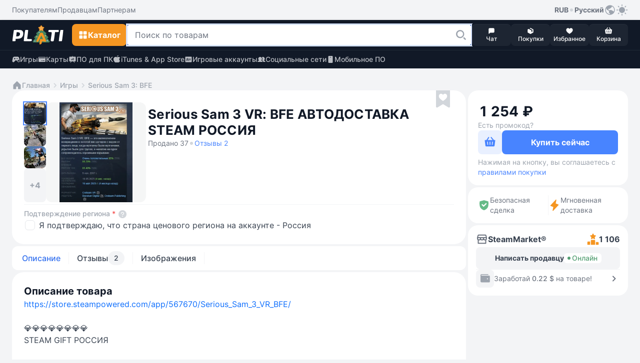

--- FILE ---
content_type: text/html; Charset=utf-8
request_url: https://plati.market/itm/serious-sam-3-vr-bfe-steam-gift-ru/3480737
body_size: 18401
content:

<!doctype html>
<html lang="ru" light-theme>
<head>
    <title>Купить Serious Sam 3 VR: BFE АВТОДОСТАВКА STEAM РОССИЯ</title>
    <link rel="canonical" href="https://plati.market/itm/serious-sam-3-vr-bfe-steam-gift-ru/3480737" />
    <link rel="alternate" hreflang="en" href="https://plati.market/itm/serious-sam-3-vr-bfe-steam-gift-ru/3480737?lang=en-US" />
    <link rel="alternate" hreflang="ru" href="https://plati.market/itm/serious-sam-3-vr-bfe-steam-gift-ru/3480737" />
    <link rel="alternate" hreflang="x-default" href="https://plati.market/itm/serious-sam-3-vr-bfe-steam-gift-ru/3480737" />
    <meta name="viewport" content="width=device-width, initial-scale=1.0">
    
    <meta name="description" content="На Plati.Market вы можете купить Serious Sam 3 VR: BFE АВТОДОСТАВКА STEAM РОССИЯ и это будет стоить 1254₽" />
    <meta http-equiv="Content-Type" content="text/html; charset=utf-8" />
    <meta http-equiv="Content-Language" content="ru" />
    <meta name="google" content="notranslate" />
    <meta http-equiv="X-UA-Compatible" content="IE=edge" />
    <meta property="og:type" content="website" />
    <meta property="og:url" content="https://plati.market/itm/serious-sam-3-vr-bfe-steam-gift-ru/3480737" />
    <meta property="og:title" content="Купить Serious Sam 3 VR: BFE АВТОДОСТАВКА STEAM РОССИЯ" />
    <meta property="og:site_name" content="Plati.Market — площадка цифровых товаров" />
    <link rel="icon" type="image/png" href="/favicon.png" />    
    
    <link rel="stylesheet" type="text/css" href="/js/select2/4.0.13/css/select2.min.css" media="screen" />

    <style>
        .id_chips_container {
            margin: -2px;
            padding: 2px;
            overflow: hidden;
        }
        .id_chips_container.id_chips_collapsed_4 {
            max-height: 174px; /* 4 * 43px + 2 */
        }
        .id_chips_container.id_chips_collapsed_5 {
            max-height: 217px; /* 5 * 43px + 2 */
        }
    </style>


    <link rel="stylesheet" type="text/css" href="/js/swiper/11.2.4/swiper-bundle.min.css">
    <link rel="stylesheet" type="text/css" href="/js/fancybox/fancybox.css"/>
    <link rel="stylesheet" type="text/css" href="/css/bootstrap.min.css" media="screen" />
    <link rel="stylesheet" type="text/css" href="/build/styles.min.css?20260110-1724" media="screen" />
    <style>.grecaptcha-badge {visibility: hidden;}</style>

    <script type="text/javascript">
        var currentTheme = document.cookie.split('; ').find(row => row.startsWith('theme='));
        if (!currentTheme) {
            var userTheme = window.matchMedia('(prefers-color-scheme: dark)').matches ? 'dark' : 'light';
            document.documentElement.removeAttribute('light-theme');
            document.documentElement.removeAttribute('dark-theme');
            document.documentElement.setAttribute(`${userTheme}-theme`, '');
        }
    </script>

</head>
<body class="color-bg-layer-floor-1 pb-5 mb-3 p-xl-0 m-xl-0">


<header class="block-primary sticky-top block-xl-relative">
    <!-- Верхняя панель -->
    <div class="color-bg-layer-floor-1 d-none d-xl-flex">
        <div class="block-container d-flex justify-content-between pt-2 pb-2 ps-xl-4 pe-xl-4 m-auto w-100">
            <div class="d-inline-flex">
                <ul class="d-inline-flex align-items-center justify-content-start gap-4">
                    <li class="d-inline-flex">
                        <a class="custom-link custom-link--tertiary color-text-secondary" href="/buyerterms/">
                            <span class="footnote-regular">Покупателям</span>
                        </a>
                    </li>
                    <li class="d-inline-flex">
                        <a class="custom-link custom-link--tertiary color-text-secondary" href="/sellerinfo/">
                            <span class="footnote-regular">Продавцам</span>
                        </a>
                    </li>
                    <li class="d-inline-flex">
                        <a class="custom-link custom-link--tertiary color-text-secondary" href="/partners/">
                            <span class="footnote-regular">Партнерам</span>
                        </a>
                    </li>
                </ul>
            </div>
            <div class="d-inline-flex gap-2">
                <div class="d-inline-flex position-relative user-select-none">
                <button class="custom-link custom-link--tertiary" type="button" data-bs-toggle="dropdown" aria-expanded="false">
                    <span class="footnote-semibold">RUB</span>
                    <svg class="icon color-icon-quaternary" width="12" height="12">
                        <use xlink:href="/build/sprite.svg#round"></use>
                    </svg>
                    <span class="footnote-semibold">Русский</span>
                    <svg class="icon color-icon-tertiary" width="24" height="24">
                        <use xlink:href="/build/sprite.svg#globe"></use>
                    </svg>
                </button>
                <div class="block-small block-shadow color-bg-overlay border-default-light p-2 min-width-100 dropdown-menu z-index-1100">
                    <div class="d-flex gap-3">
                    <div class="d-flex flex-column w-50">
                        <p class="footnote-medium hightlight-text color-text-tertiary ps-2 pe-2 mb-1 text-nowrap">Валюта</p>
                        <ul class="d-flex flex-column gap-1">
                            <li class="d-flex align-items-center justify-content-start gap-2 ps-2 pe-2 custom-dropdown-item "
                                onclick="HeaderChangeCurrency('USD','.plati.market')"> 
                                <svg class="icon color-icon-primary color-bg-tertiary round-6" width="24" height="24">
                                    <use xlink:href="/build/sprite.svg#usd"></use>
                                </svg>
                                <span class="footnote-medium color-text-primary">
                                    USD
                                </span>
                            </li>
                            <li class="d-flex align-items-center justify-content-start gap-2 ps-2 pe-2 custom-dropdown-item custom-dropdown-item--active"
                                onclick="HeaderChangeCurrency('RUR','.plati.market')">
                                <svg class="icon color-icon-primary color-bg-tertiary round-6" width="24" height="24">
                                <use xlink:href="/build/sprite.svg#ruble"></use>
                                </svg>
                                <span class="footnote-medium color-text-primary">
                                RUB
                                </span>
                            </li>
                            <li class="d-flex align-items-center justify-content-start gap-2 ps-2 pe-2 custom-dropdown-item " 
                                onclick="HeaderChangeCurrency('EUR','.plati.market')">
                                <svg class="icon color-icon-primary color-bg-tertiary round-6" width="24" height="24">
                                <use xlink:href="/build/sprite.svg#euro"></use>
                                </svg>
                                <span class="footnote-medium color-text-primary">
                                EUR
                                </span>
                            </li>
                            <li class="d-flex align-items-center justify-content-start gap-2 ps-2 pe-2 custom-dropdown-item "
                                onclick="HeaderChangeCurrency('UAH','.plati.market')">
                                <svg class="icon color-icon-primary color-bg-tertiary round-6" width="24" height="24">
                                <use xlink:href="/build/sprite.svg#uah"></use>
                                </svg>
                                <span class="footnote-medium color-text-primary">
                                UAH
                                </span>
                            </li>
                        </ul>
                    </div>
                    <span class="divider divider--vertical"></span>
                    <div class="d-flex flex-column w-50">
                        <p class="footnote-medium hightlight-text color-text-tertiary ps-2 pe-2 mb-1 text-nowrap">Язык</p>
                        <ul class="d-flex flex-column gap-1">
                            <li class="d-flex align-items-center justify-content-start gap-2 ps-2 pe-2 custom-dropdown-item custom-dropdown-item--active" onclick="HeaderLanguageClick('ru-RU')"> 
                                <svg class="icon round-6" width="24" height="24">
                                    <use xlink:href="/build/sprite.svg#russian"></use>
                                </svg>
                                <span class="footnote-medium color-text-primary">Русский</span>
                            </li>
                            <li class="d-flex align-items-center justify-content-start gap-2 ps-2 pe-2 custom-dropdown-item  " onclick="HeaderLanguageClick('en-US')">
                                <svg class="icon round-6" width="24" height="24">
                                    <use xlink:href="/build/sprite.svg#english"></use>
                                </svg>
                                <span class="footnote-medium color-text-primary">English</span>
                            </li>
                        </ul>
                    </div>
                    </div>
                </div>
                </div>
                <button class="custom-link custom-link--accent color-icon-tertiary" type="button" onclick="ToggleTheme()">
                    <svg class="icon" width="24" height="24">
                        <use name="theme-icon" xlink:href="/build/sprite.svg#sun"></use>
                    </svg>
                </button>
            </div>
        </div>
    </div>
    <div class="min-height-60">
        <div class="block-primary block-shadow border-bottom-default-light-constant" id="sticky-block">
            <div class="block-container d-flex align-items-center justify-content-between gutter-column-6 m-auto padding-10 ps-3 pe-3 pt-xl-2 pb-xl-2 pe-xl-4 ps-xl-4">
                <a class="custom-link order-2 order-xl-1 m-auto mt-xl-0 mb-xl-0 ms-xl-0 me-xl-3" href="/">
                    <!-- <img class="icon" width="104" height="40" src="/images/logo-plati.png"/> -->
                    <!-- <img class="icon" src="/images/logo-plati-ny.png" width="104" height="40"/> -->
                    <svg class="icon" width="104" height="40">
                        <use xlink:href="/build/sprite.svg#logo-plati-ny"></use>
                    </svg>
                </a>
                
                <!-- Кнопка для Каталога -->
                <div class="order-1 order-xl-2">
                    <!-- Кнопка для мобильного меню "Каталога" -->
                    <button name="catalog-menu-button" class="button button--accent padding-10 d-xl-none" type="button" data-bs-toggle="offcanvas" data-bs-target="#header-mobile-catalog-menu" aria-controls="Header Mobile Menu Button">
                        <svg class="icon" width="20" height="20">
                            <use xlink:href="/build/sprite.svg#grid"></use>
                        </svg>
                        <span class="body-semibold d-none d-xl-inline-block">Каталог</span>
                    </button>

                    <!-- Кнопка для десктопного меню "Каталога" -->
                    <button name="catalog-menu-button" class="button button--accent button--medium d-none d-xl-inline-flex" type="button" data-bs-toggle="offcanvas" data-bs-target="#header-desktop-catalog-menu" aria-controls="Header Desktop Menu Button">
                        <svg class="icon" width="20" height="20">
                            <use xlink:href="/build/sprite.svg#grid"></use>
                        </svg>
                        <span class="body-semibold d-none d-xl-inline-block">Каталог</span>
                    </button>
                </div>

                <!-- Кнопка для Поиска -->
                <button class="button button--dark padding-10 order-3 order-xl-2 d-xl-none" type="button" id="search-line-mobile-button">
                    <svg class="icon" width="20" height="20">
                        <use xlink:href="/build/sprite.svg#loupe"></use>
                    </svg>
                </button>
                
                <!-- Контент для Поиска -->
                <div class="search-container p-3 p-xl-0" id="mobile-search-container">
                    <div class="d-inline-flex align-items-center gap-2 w-100 d-xl-none">
                        <div class="field flex-grow-1">
                            <div class="field__wrapper">
                                <label class="icon" for="search-line-mobile" role="button">
                                    <svg class="color-icon-quaternary" width="24" height="24">
                                        <use xlink:href="/build/sprite.svg#loupe"></use>
                                    </svg>
                                </label>
                                <input class="input input--hover body-regular" type="text" maxlength="100" autocomplete="off" id="search-line-mobile"
                                    placeholder="Поиск по товарам" value="">
                                <button class="button button--system" type="button" onclick="HeaderClearSearchStr()">
                                    <svg class="icon" width="24" height="24">
                                        <use xlink:href="/build/sprite.svg#clear"></use>
                                    </svg>
                                </button>
                            </div>
                        </div>
                        <button class="custom-link custom-link--default ms-1" type="button" onclick="$('#mobile-search-container').removeClass('show')" aria-label="Close">
                            <span class="footnote-semibold">Отмена</span>
                        </button>
                    </div>  
                    <div class="field w-100 d-none d-xl-inline-flex">
                        <div class="field__wrapper">
                            <svg class="icon d-xl-none" width="24" height="24">
                                <use xlink:href="/build/sprite.svg#loupe"></use>
                            </svg>
                            <input class="input input--search body-regular ps-xl-3" maxlength="100" autocomplete="off" id="search-line-desktop"
                                data-url=""
                                placeholder="Поиск по товарам" value="">
                            <label class="button button--transparent button--small button--only-icon ps-2 pe-2" role="button" for="search-line-desktop" onclick="dosearch2($('#search-line-desktop').val())">
                                <svg class="icon" width="24" height="24">
                                    <use xlink:href="/build/sprite.svg#loupe"></use>
                                </svg>
                            </label>
                            <button class="button button--system" role="button" onclick="HeaderClearSearchStr()">
                                <svg class="icon" width="24" height="24">
                                    <use xlink:href="/build/sprite.svg#clear"></use>
                                </svg>
                            </button>
                        </div>
                    </div>
                    <div class="d-xl-none" id="search-dropdown-menu">
                       
                    </div>
                    <button id="show-all-results-mobile-button" class="button button--tertiary button--small mt-auto d-none d-xl-none" type="button" onclick="dosearch2($('#search-line-desktop').val())">
                        <span class="body-semibold">Показать все результаты</span>
                    </button>
                    <div id="desktopDropdownMenu" class="block-medium block-xl-shadow color-bg-overlay d-none d-xl-none d-xl-flex flex-column gap-2 overlay-xl-absolute top-47 ps-xl-3 pe-xl-2 w-100">
						<button id="show-all-results-desktop-button" class="button button--tertiary button--small mt-auto d-none mb-3 me-2" type="button" onclick="dosearch2($('#search-line-desktop').val())">
							<span class="body-semibold">Показать все результаты</span>
						</button>
                    </div>
                </div>

                <!-- Блок с меню внизу экрана в мобильной версии и рядом с поиском в ПК-версии -->
                <ul class="block-primary fixed-bottom width-100 width-xl-auto block-xl-static bottom-0 start-0 d-inline-flex align-items-center justify-content-between justify-content-xl-start flex-nowrap gutter-column-xl-6 text-center overflow-hidden overflow-xl-unset order-4 z-index-100 pt-1 pb-1 ps-2 pe-2 p-xl-0">
                    <li class="width-20 width-xl-auto d-xl-none">
                        <a class="button button--menu w-100" role="button" href="/">
                            <span class="position-relative d-inline-flex flex-column align-items-center">
                                <svg class="icon color-icon-light" width="16" height="16">
                                    <use xlink:href="/build/sprite.svg#home"></use>
                                </svg>
                            </span>
                            <span class="caption-medium color-text-light text-truncate w-100">Главная</span>
                        </a>  
                    </li>
                    <li class="width-20 width-xl-auto" onclick="return PopUp(0, 1, 'ru-RU');">
                        <button class="button button--menu w-100" type="button">
                            <span class="position-relative d-inline-flex flex-column align-items-center">
                                <svg class="icon color-icon-light" width="16" height="16">
                                    <use xlink:href="/build/sprite.svg#message"></use>
                                </svg>
                                <span class="chips chips--round chips--error">
                                    <span id="web-messages-counter" class="caption-semibold d-none">
                                    </span>
                                </span>
                            </span>
                            <span class="caption-medium color-text-light text-truncate w-100">Чат</span>
                        </button>  
                    </li>
                    <li class="width-20 width-xl-auto" id="header_history_btn">
                        <a class="button button--menu w-100 my_buy id_check_auth" role="button" href="/history/">
                            <span class="position-relative d-inline-flex flex-column align-items-center">
                                <svg class="icon color-icon-light" width="16" height="16">
                                    <use xlink:href="/build/sprite.svg#box"></use>
                                </svg>
                                <span class="chips chips--round chips--error">
                                    <span id="header-purchases-count" class="caption-semibold d-none">
                                    </span>
                                </span>
                            </span>
                            <span class="caption-medium color-text-light text-truncate w-100">Покупки</span>
                        </a>
                    </li>
                    <li class="width-20 width-xl-auto">
                        <a class="button button--menu w-100" role="button" href="/favorites/">
                            <span class="position-relative d-inline-flex flex-column align-items-center">
                                <svg class="icon color-icon-light" width="16" height="16">
                                    <use xlink:href="/build/sprite.svg#heart"></use>
                                </svg>
                                <span class="chips chips--round chips--error">
                                    <span id="in-favorites-counter" class="caption-semibold d-none">
                                    </span>
                                </span>
                            </span>
                            <span class="caption-medium color-text-light text-truncate w-100">Избранное</span>
                        </a>
                    </li>
                    <li class="width-20 width-xl-auto">
                        <a id="header-cart-button" class="button button--menu w-100" role="button" href="/cart/">
                            <span class="position-relative d-inline-flex flex-column align-items-center">
                                <svg class="icon color-icon-light" width="16" height="16">
                                    <use xlink:href="/build/sprite.svg#basket"></use>
                                </svg>
                                <span class="chips chips--round chips--error">
                                    <span id="in-cart-counter" class="caption-semibold d-none">
                                    </span>
                                </span>
                            </span>
                            <span class="caption-medium color-text-light text-truncate w-100">Корзина</span>
                        </a>
                    </li>
                </ul>
            </div>  
            <div class="position-relative z-index-1000" id="catalog-menu-content">
            </div>
        </div>
    </div>
    <div class="block-primary">
        <div class="block-container d-none d-xl-flex align-items-xl-center justify-content-xl-between pt-xl-2 pb-xl-2 ps-xl-4 pe-xl-4 m-auto">
            <ul class="d-inline-flex align-items-center justify-content-start gap-4">
                <li class="d-inline-flex">
                    <a class="custom-link custom-link--accent custom-link--opacity color-text-quinary-constant" href="/games/">
                        <svg class="icon" width="16" height="16">
                            <use xlink:href="/build/sprite.svg#gamepad"></use>
                        </svg>
                        <span class="footnote-medium">Игры</span>
                    </a>
                </li>
                <li class="d-inline-flex">
                    <a class="custom-link custom-link--accent custom-link--opacity color-text-quinary-constant" href="/cat/cards/82795/">
                    <svg class="icon" width="16" height="16">
                        <use xlink:href="/build/sprite.svg#card"></use>
                    </svg>
                    <span class="footnote-medium">Карты</span>
                    </a>
                </li>
                <li class="d-inline-flex">
                    <a class="custom-link custom-link--accent custom-link--opacity color-text-quinary-constant" href="/cat/pc/121/">
                    <svg class="icon" width="16" height="16">
                        <use xlink:href="/build/sprite.svg#office"></use>
                    </svg>
                    <span class="footnote-medium">ПО для ПК</span>
                    </a>
                </li>
                <li class="d-inline-flex">
                    <a class="custom-link custom-link--accent custom-link--opacity color-text-quinary-constant" href="/cat/itunes-app-store/19830/">
                    <svg class="icon" width="16" height="16">
                        <use xlink:href="/build/sprite.svg#apple"></use>
                    </svg>
                    <span class="footnote-medium">iTunes & App Store</span>
                    </a>
                </li>
                <li class="d-inline-flex">
                    <a class="custom-link custom-link--accent custom-link--opacity color-text-quinary-constant" href="/cat/game-accounts/21940/">
                    <svg class="icon" width="16" height="16">
                        <use xlink:href="/build/sprite.svg#account"></use>
                    </svg>
                    <span class="footnote-medium">Игровые аккаунты</span>
                    </a>
                </li>
                <li class="d-inline-flex">
                    <a class="custom-link custom-link--accent custom-link--opacity color-text-quinary-constant" href="/cat/social-networks/24274/">
                    <svg class="icon" width="16" height="16">
                        <use xlink:href="/build/sprite.svg#users"></use>
                    </svg>
                    <span class="footnote-medium">Социальные сети</span>
                    </a>
                </li>
                <li class="d-inline-flex">
                    <a class="custom-link custom-link--accent custom-link--opacity color-text-quinary-constant" href="/cat/mobile-software/125/">
                    <svg class="icon" width="16" height="16">
                        <use xlink:href="/build/sprite.svg#mobile-device"></use>
                    </svg>
                    <span class="footnote-medium">Мобильное ПО</span>
                    </a>
                </li>
            </ul>
        </div>
    </div>
</header>


<main class="main-wide container-fluid container-xl p-0 pt-3 p-xl-4 d-flex flex-column gap-3">
    
        <!-- Breadcrumbs -->
        <ul class="d-flex align-items-center flex-wrap gap-1 ps-3 pe-3 ps-xl-0 pe-xl-0">
            <li class="d-inline-flex align-items-center gap-1">
                <a class="custom-link custom-link--secondary" href="/">
                    <svg class="icon" width="20" height="20">
                        <use xlink:href="/build/sprite.svg#home"></use>
                    </svg>
                    <span class="footnote-medium">Главная</span>
                </a>
            </li>
            <li class="d-inline-flex align-items-center gap-1">    <svg class="icon color-icon-quaternary" width="20" height="20">        <use xlink:href="/build/sprite.svg#chevron-right"></use>    </svg>    <a class="custom-link custom-link--secondary" href="/games/">        <span class="footnote-medium">Игры</span>    </a></li><li class="d-inline-flex align-items-center gap-1">    <svg class="icon color-icon-quaternary" width="20" height="20">        <use xlink:href="/build/sprite.svg#chevron-right"></use>    </svg>    <a class="custom-link custom-link--secondary" href="/games/serious-sam-3-bfe/231/">        <span class="footnote-medium">Serious Sam 3: BFE</span>    </a></li>
        </ul>
        <!-- /Breadcrumbs -->

    
    <!-- content -->
    <div class="d-flex flex-column flex-xl-row gap-2 flex-xl-wrap flex-xl-row flex-xl-wrap justify-content-between" itemscope itemtype="http://schema.org/Product" id="item3480737">
        <link itemprop="url" href="https://plati.market/itm/serious-sam-3-vr-bfe-steam-gift-ru/3480737" />

        <!-- left -->
        <div class="block-wide d-flex flex-column gap-2 p-xl-0" id="id_left">
            <section class="block block-medium block-xl-extra-large d-flex flex-wrap gap-3 position-relative p-3 p-xl-4 mb-1" product_id="3480737">
                

        <!-- Images -->
        <div class="d-flex align-self-md-start gap-xl-2 m-auto m-md-0 mb-xl-1 me-md-1 user-select-none" data-cnt="7">
            <div class="d-none d-xl-flex gap-xl-2">
                
                    <div class="d-xl-flex flex-xl-column gap-xl-2 ">
                        
                                    <img class="icon icon--thumbnail icon--hover  icon--active" data-idx="0"
                                        src="//digiseller.mycdn.ink/imgwebp.ashx?idp=9239029&dc=811702832&w=88" loading="lazy" data-src="//digiseller.mycdn.ink/imgwebp.ashx?idp=9239029&dc=811702832&w=400" alt="Serious Sam 3 VR: BFE АВТОДОСТАВКА STEAM РОССИЯ" itemprop="image">
                                
                                    <img class="icon icon--thumbnail icon--hover " data-idx="1"
                                        src="//digiseller.mycdn.ink/imgwebp.ashx?idp=3825717&dc=811702833&w=88" loading="lazy" data-src="//digiseller.mycdn.ink/imgwebp.ashx?idp=3825717&dc=811702833&w=400" alt="Serious Sam 3 VR: BFE АВТОДОСТАВКА STEAM РОССИЯ" itemprop="image">
                                
                                    <img class="icon icon--thumbnail icon--hover " data-idx="2"
                                        src="//digiseller.mycdn.ink/imgwebp.ashx?idp=3825716&dc=811702833&w=88" loading="lazy" data-src="//digiseller.mycdn.ink/imgwebp.ashx?idp=3825716&dc=811702833&w=400" alt="Serious Sam 3 VR: BFE АВТОДОСТАВКА STEAM РОССИЯ" itemprop="image">
                                
                            <button class="button button--tertiary-light button--extra-small flex-grow-1 gallery_presenter" data-cnt="7" data-idx="3" type="button">
                                <span class="body-semibold">+4</span>
                            </button>
                        
                    </div>
                
                <div class="card-image-wrapper position-relative round-12 overflow-hidden gallery_presenter" data-cnt="7" data-idx="0" id="main_image_wrapper">
                    <img class="preview-image block-small width-xl-200 height-xl-200" src="//digiseller.mycdn.ink/imgwebp.ashx?idp=9239029&dc=811702832&w=400"
                        alt="Serious Sam 3 VR: BFE АВТОДОСТАВКА STEAM РОССИЯ"  role="button"  id="main_image" itemprop="image">
                </div>
            </div>
            <!-- MobileImages -->
            <div class="custom-slider preview-slider block-small width-md-264 overflow-auto d-xl-none" >
                <div class="swiper d-flex align-items-center" id="preview-slider" data-cnt="7">
                    <div class="swiper-wrapper">
                        
                                            <div class="swiper-slide">
                                                <div class="card-image-wrapper position-relative round-12 overflow-hidden">
                                                    <img class="preview-image width-md-264" src="//digiseller.mycdn.ink/imgwebp.ashx?idp=9239029&dc=811702832&w=576"  alt="Serious Sam 3 VR: BFE АВТОДОСТАВКА STEAM РОССИЯ" itemprop="image">
                                                </div>
                                            </div>
                                        
                                            <div class="swiper-slide">
                                                <div class="card-image-wrapper position-relative round-12 overflow-hidden">
                                                    <img class="preview-image width-md-264" src="//digiseller.mycdn.ink/imgwebp.ashx?idp=3825717&dc=811702833&w=576"  loading="lazy"  alt="Serious Sam 3 VR: BFE АВТОДОСТАВКА STEAM РОССИЯ" itemprop="image">
                                                </div>
                                            </div>
                                        
                                            <div class="swiper-slide">
                                                <div class="card-image-wrapper position-relative round-12 overflow-hidden">
                                                    <img class="preview-image width-md-264" src="//digiseller.mycdn.ink/imgwebp.ashx?idp=3825716&dc=811702833&w=576"  loading="lazy"  alt="Serious Sam 3 VR: BFE АВТОДОСТАВКА STEAM РОССИЯ" itemprop="image">
                                                </div>
                                            </div>
                                        
                                            <div class="swiper-slide">
                                                <div class="card-image-wrapper position-relative round-12 overflow-hidden">
                                                    <img class="preview-image width-md-264" src="//digiseller.mycdn.ink/imgwebp.ashx?idp=3825715&dc=811702833&w=576"  loading="lazy"  alt="Serious Sam 3 VR: BFE АВТОДОСТАВКА STEAM РОССИЯ" itemprop="image">
                                                </div>
                                            </div>
                                        
                                            <div class="swiper-slide">
                                                <div class="card-image-wrapper position-relative round-12 overflow-hidden">
                                                    <img class="preview-image width-md-264" src="//digiseller.mycdn.ink/imgwebp.ashx?idp=3825714&dc=811702833&w=576"  loading="lazy"  alt="Serious Sam 3 VR: BFE АВТОДОСТАВКА STEAM РОССИЯ" itemprop="image">
                                                </div>
                                            </div>
                                        
                                            <div class="swiper-slide">
                                                <div class="card-image-wrapper position-relative round-12 overflow-hidden">
                                                    <img class="preview-image width-md-264" src="//digiseller.mycdn.ink/imgwebp.ashx?idp=3825713&dc=811702833&w=576"  loading="lazy"  alt="Serious Sam 3 VR: BFE АВТОДОСТАВКА STEAM РОССИЯ" itemprop="image">
                                                </div>
                                            </div>
                                        
                                            <div class="swiper-slide">
                                                <div class="card-image-wrapper position-relative round-12 overflow-hidden">
                                                    <img class="preview-image width-md-264" src="//digiseller.mycdn.ink/imgwebp.ashx?idp=3825712&dc=811702833&w=576"  loading="lazy"  alt="Serious Sam 3 VR: BFE АВТОДОСТАВКА STEAM РОССИЯ" itemprop="image">
                                                </div>
                                            </div>
                                        
                    </div>
                    <div class="swiper-pagination"></div>
                </div>
            </div>
            <!-- /MobileImages -->

            
        </div>
        <!-- /Images -->

    
                <div class="block-md-wide d-flex flex-column gap-3">
                    

        <!-- Name -->
        <div class="d-flex flex-wrap gap-2 align-items-center pe-md-4 mt-md-2 mb-1">
            <h1 class="title-bold headline-xl-bold color-text-title text-break w-100 pe-md-4" itemprop="name">
                Serious Sam 3 VR: BFE АВТОДОСТАВКА STEAM РОССИЯ
            </h1>
            
                <span class="footnote-regular color-text-secondary">
                    Продано 37
                </span>
            
                    <svg class="icon color-icon-quaternary" width="12" height="12">
                        <use xlink:href="/build/sprite.svg#round"></use>
                    </svg>
                
                <a class="custom-link custom-link--default id_reviews_link">
                    <span class="footnote-regular">
                        Отзывы 2
                    </span>
                </a>
            
        </div>
        <!-- /Name -->

    

        <!-- Price -->
        <div
            
                class="block block-large block-tertiary d-flex d-xl-none flex-column gap-3 p-2 mb-1"
            
            >

                

                    <div class="d-flex flex-column pt-1 ps-1 pe-1 id_price_form">
                        
                            <!-- NonUnit -->
                            <div class="d-flex align-items-end gap-1 pt-1 ps-1 pe-1">
                                <span class="display-bold color-text-title round-8 id_product_price" id="product_price2" data-loading>0 000 X</span>
                                
                            </div>
                            <!-- /NonUnit -->
                        

        <!-- Validation -->
        <div class="d-flex flex-column mt-2 pt-1 w-100 id_validation_wr  d-none id_unit_cnt_not_enough  ">
            

            <span class="caption-regular color-text-tertiary color-text-error d-none id_unit_cnt_not_enough" id="unit_cnt_not_enough2">
                В наличии нет такого количества товара
            </span>
        </div>
        <!-- /Validation -->

    
                    </div>

                    

        <!-- promocode -->
            <div class="d-flex flex-column gap-2 ps-1 pe-1">
                <a class="custom-link custom-link--secondary user-select-none id_pc_label">
                    <span class="footnote-regular">Есть промокод?</span>
                </a>
                <div class="gutter-column-6 gutter-row-6 field id_pc_wrapper" style="display:none">
                    <div class="field__wrapper">
                        <input class="input body-regular id_pc" id="pc2" name="pc" placeholder="Введите код" >
                        <button type="button" class="button button--success button--small" onClick="return PromoInfo();">
                            <span class="button__text">Применить</span>
                        </button>
                        <button type="button" class="button button--system id_btn_clear_pc" tabindex="-1" >
                            <svg class="icon" width="24" height="24">
                                <use xlink:href="/build/sprite.svg#clear"></use>
                            </svg>
                        </button>
                    </div>
                    <span class="caption-regular id_promoinfo" id="promoinfo2" style="display:none"></span>
                </div>
            </div>
        <!-- /promocode -->

    

                    <!-- BuyButton -->
                    <div
                        
                            class="block block-small block-shadow position-fixed bottom-52 start-0 d-flex flex-nowrap align-items-center gutter-column-6 round-bottom-left-0 round-bottom-right-0 p-2 w-100 z-index-100"
                        
                        >

                        <button class="button  button--secondary  button--large id_btn_cart" type="button" title="В корзину"
                            id="btn_cart2"
                            data-idd="3480737">
                            <svg class="icon id_btn_cart_basket" width="24" height="24" >
                                <use xlink:href="/build/sprite.svg#basket"></use>
                            </svg>
                            <span class="loader loader--brand width-24 height-24 id_btn_cart_loading" style="display:none"></span>
                            <svg class="icon id_btn_cart_goto" width="24" height="24"  style="display:none" >
                                <use xlink:href="/build/sprite.svg#basket-go-to"></use>
                            </svg>
                        </button>
                        <button class="button button--primary button--extra-large flex-grow-1 id_btn_next z-index-100"
                            id="btn_next2"
                            data-idd="3480737"
                            data-precheck="0">
                            <span class="body-semibold id_btn_next_buy">
                                Купить сейчас за 
                                    <span class="id_product_price" data-loading>0 000 X</span>
                                
                            </span>
                            <span class="loader loader--default width-24 height-24 id_btn_next_loading" style="display:none"></span>
                        </button>

                        <div class="w-100  d-none d-xl-flex  padding-top-2 mt-1 mb-0 footnote-regular color-text-tertiary">
                            Нажимая на кнопку, вы соглашаетесь с
                            <a class="custom-link custom-link--default" href="/buyerterms/" target="_blank">
                                <span class="footnote-regular">правилами покупки</span>
                            </a>
                        </div>
                    </div>
                    <!-- /BuyButton -->

                    

                    <!-- PaymentMethods -->
                    <!--
                    <ul class="d-flex align-items flex-wrap gutter-column-12 gutter-row-12 pb-1 ps-1 pe-1 digiseller-payment-list">
                        
                            <li class="rounded-circle" data-loading>
                                <svg class="icon icon-transparent" width="28" height="28" >
                                    <use xlink:href="/build/sprite.svg#payment_method--PRZ"></use>
                                </svg>
                            </li>
                        
                            <li class="rounded-circle" data-loading>
                                <svg class="icon icon-transparent" width="28" height="28" >
                                    <use xlink:href="/build/sprite.svg#payment_method--PRZ"></use>
                                </svg>
                            </li>
                        
                            <li class="rounded-circle" data-loading>
                                <svg class="icon icon-transparent" width="28" height="28" >
                                    <use xlink:href="/build/sprite.svg#payment_method--PRZ"></use>
                                </svg>
                            </li>
                        
                            <li class="rounded-circle" data-loading>
                                <svg class="icon icon-transparent" width="28" height="28" >
                                    <use xlink:href="/build/sprite.svg#payment_method--PRZ"></use>
                                </svg>
                            </li>
                        
                            <li class="rounded-circle" data-loading>
                                <svg class="icon icon-transparent" width="28" height="28" >
                                    <use xlink:href="/build/sprite.svg#payment_method--PRZ"></use>
                                </svg>
                            </li>
                        
                            <li class="rounded-circle" data-loading>
                                <svg class="icon icon-transparent" width="28" height="28" >
                                    <use xlink:href="/build/sprite.svg#payment_method--PRZ"></use>
                                </svg>
                            </li>
                        
                            <li class="rounded-circle" data-loading>
                                <svg class="icon icon-transparent" width="28" height="28" >
                                    <use xlink:href="/build/sprite.svg#payment_method--PRZ"></use>
                                </svg>
                            </li>
                        
                    </ul>
                    -->
                    <!-- /PaymentMethods -->

                

            </div>
        <!-- /Price -->

    
                </div>
                

        <!-- Options -->
            
                <form action="https://digiseller.me/asp2/pay.asp"
                    accept-charset="utf-8"
                    method="POST"
                    name="PriceForm"
                    id="PriceForm"
                    class="d-flex flex-column gap-3 w-100"
                    itemprop="offers" itemscope itemtype="http://schema.org/Offer"
                    onsubmit="javascript:return(CheckIagree());">

                    
                        <meta itemprop="availability" content="InStock">
                    
                    <meta itemprop="price" content="21.79">
                    <meta itemprop="priceCurrency" content="USD">
                    <meta itemprop="priceValidUntil" content="2026-02-16">

                    
                                <span class="divider divider--horizontal"></span>
                            

            <!-- OptionCheckbox -->
            <div class="d-flex flex-column flex-sm-row flex-sm-wrap gap-3 gap-xl-4 mt-1 id_param_wrapper">
                <div class="d-flex flex-column gap-3 w-100">
                    <div class="d-flex flex-column gap-2 mt-1">
                        <div class="d-inline-flex align-items-center align-self-start gap-2 round-8 color-bg-error-light p-2 d-none id_validation_hint">
                            <svg class="icon color-icon-error" width="16" height="16">
                                <use xlink:href="/build/sprite.svg#warning-triangle"></use>
                            </svg>
                            <p class="footnote-medium color-text-error me-1"></p>
                        </div>
                        <h4 class="footnote-medium color-text-tertiary user-select-none">
                            Подтверждение региона
                                <span class="footnote-medium color-text-error user-select-none">*</span>
                            
                                <svg class="icon color-icon-quaternary" width="20" height="20" tabindex="-1"
                                    data-bs-toggle="tooltip" 
                                    data-bs-html="true"
                                    data-bs-placement="top"
                                    data-bs-title="Я подтверждаю, что страна ценового региона на аккаунте - Россия.">
                                    <use xlink:href="/build/sprite.svg#question"></use>
                                </svg>
                            
                        </h4>
                        <div class="d-flex flex-column flex-md-row gap-2 gap-md-4">
                            
                            <ul class="d-flex flex-column gap-2 me-md-3 ">
                                
                                            <li class="w-100 ">
                                                <div class="checkbox form-check w-100">
                                                    <input class="checkbox__input form-check-input  req_chboxes req_chboxes_541941 cl_checked_option"
                                                        type="checkbox"
                                                        name="Option_checkbox_541941-1061692"
                                                        value="1061692"
                                                        id="CheckedOption_1061692"
                                                        onChange="optionChanged(this);"
                                                        
                                                            required="required"
                                                        
                                                        data-id="541941"
                                                        data-item-id="3480737"
                                                        data-price-rate="">
                                                    <label class="checkbox__label form-check-label" for="CheckedOption_1061692">
                                                        <span class="body-regular color-text-primary">Я подтверждаю, что страна ценового региона на аккаунте - Россия </span>
                                                        
                                                    </label>
                                                </div>
                                            </li>

                                        
                            </ul>
                            <span class="caption-regular color-text-error d-none id_validation_hint"></span>
                        </div>
                        
                    </div>
                </div>
            </div>
            <!-- /OptionCheckbox -->

        

                    <input type="hidden" name="ID_D" id="ID_D" value="3480737">
                    <input type="hidden" name="Agent" value="0">
                    <input type="hidden" name="FailPage" value="https://plati.market/itm/serious-sam-3-vr-bfe-steam-gift-ru/3480737">
                    <input type="hidden" name="customerid" value="">
                    <input type="hidden" name="vz" value="">
                    <input type="hidden" name="promocode" id="promocode" value="" class="id_pc">
                    <input type="hidden" name="lang" value="ru-RU">
                    <input type="hidden" name="product_id" value="3480737">
                    <input type="hidden" name="_ow" value="1">
                    <input type="hidden" name="TypeCurr" id="TypeCurr" value="RUB">
                    

        <!-- FavBtn -->
            <button
                type="button"
                class="button button--favorite position-absolute top-16 top-md-0 right-32 z-index-100 "
                title="В закладки"
                onclick="noteItem2(event)" id="btn_fav" action="toggleInFavorites">
                <svg class="icon" width="28" height="36">
                    <use xlink:href="/build/sprite.svg#favorite"></use>
                </svg>
            </button>
        <!-- /FavBtn -->
    
                </form>
            

            <!-- </div> -->
        <!-- /Options -->

    
            </section>

            

        <!-- SecureDeal -->
        

        <div class="block block-medium block-xl-large d-flex  d-xl-none  align-items-stretch gap-3 pt-2 pb-2 pt-xl-3 pb-xl-3 ps-3 pe-3 mb-1">
            <div class="d-inline-flex align-items-center gutter-column-6  w-50 p-1 pt-xl-0 pb-xl-0 pe-xl-0"
                data-bs-toggle="tooltip" data-bs-html="true" data-bs-placement="top" data-bs-title="Средства будут зарезервированы на Plati.market, и в случае несоответствия товара описанию вам гарантирован полный возврат">
                <svg class="icon" width="24" height="24">
                    <use xlink:href="/build/sprite.svg#shield"></use>
                </svg>
                <span class="footnote-regular color-text-secondary">
                    Безопасная сделка
                </span>
            </div>
            <span class="divider divider--vertical"></span>
            
                <div class="d-inline-flex align-items-center gutter-column-6  w-50 p-1 pt-xl-0 pb-xl-0 ps-xl-0"
                    data-bs-toggle="tooltip" data-bs-html="true" data-bs-placement="top" data-bs-title="Товар будет доставлен мгновенно">
                    <svg class="icon color-icon-accent" width="24" height="24">
                        <use xlink:href="/build/sprite.svg#lightning"></use>
                    </svg>
                    <span class="footnote-regular color-text-secondary">
                        Мгновенная доставка
                    </span>
                </div>
            
        </div>
        <!-- /SecureDeal -->

    

        <!-- TabMenu -->
        <ul class="block block-small block-md-medium block-xl-small d-flex flex-nowrap align-items-stretch gap-1 overflow-auto hidden-scroll p-1 mb-1 nav" role="tablist">
            <li class="d-inline-flex gap-1">
                <button class="tab active" id="description-tab" data-bs-toggle="tab" data-bs-target="#description-tab-content" type="button" role="tab" aria-controls="description-tab-content" aria-selected="true">
                    Описание
                </button>
                <span class="divider divider--vertical mt-2 mb-2"></span>
            </li>
            <li class="d-flex gap-1">
                <button class="tab" id="reviews-tab" data-bs-toggle="tab" data-bs-target="#reviews-tab-content" type="button" role="tab" aria-controls="reviews-tab-content" aria-selected="false">
                    Отзывы
                        <div class="chips chips--filter">
                            <span class="footnote-medium" itemprop="reviewCount">
                                2
                            </span>
                        </div>
                    
                </button>
                <span class="divider divider--vertical mt-2 mb-2"></span>
            </li>
            
                <li class="d-inline-flex gap-1">
                    <button class="tab" id="images-tab" data-bs-toggle="tab" data-bs-target="#images-tab-content" type="button" role="tab" aria-controls="images-tab-content" aria-selected="false">
                        Изображения
                    </button>
                    <span class="divider divider--vertical mt-2 mb-2"></span>
                </li>
            
        </ul>
        <!-- /TabMenu -->

    
            <div class="flex-grow-1 mb-1">
                
        <!-- TabInfo -->
            <div class="d-flex flex-column gap-2 d-none fade show active" id="description-tab-content" role="tabpanel" aria-labelledby="description-tab-content" itemprop="description">
                <div class="block block-medium block-xl-extra-large d-flex flex-column gap-4 h-100 p-3 p-xl-4">
                    
                    <div class="d-flex align-items-center justify-content-between">
                        <h3 class="title-bold color-text-title">Описание товара</h3>
                    </div>
                    <div class="d-flex flex-column flex-wrap gap-3 body-regular color-text-primary text-break">
                        

        <!-- Disclaimer -->
            
        <!-- /Disclaimer -->

    <a class=target target=_blank rel="noindex,nofollow" href="https://store.steampowered.com/app/567670/Serious_Sam_3_VR_BFE/">https://store.steampowered.com/app/567670/Serious_Sam_3_VR_BFE/</a><br>💎💎💎💎💎💎💎💎<br>STEAM GIFT РОССИЯ<br><br>Serious Sam 3 VR: BFE — это великолепное возвращение в золотой век шутеров с видом от первого лица, когда мужчины были мужчинами, укрытия были для трусов, а нажатие на курок сопровождалось огромными взрывами.
                    </div>
                    

        <!-- MainSpecs -->
            <div class="d-flex flex-column mt-2">
                <div class="d-flex align-items-center justify-content-between">
                    <h3 class="bold-text color-text-primary mb-2">Основные характеристики</h3>
                </div>
                <ul class="d-flex flex-column gap-2 body-regular mt-1">
                    
                        <li class="d-inline-flex gap-1">
                            <span class="color-text-tertiary">Тип содержимого</span>
                            <span class="dashed-stroke dashed-stroke--tertiary"></span>
                            <span class="color-text-primary">
                                Текст
                            </span>
                        </li>
                        <li class="d-inline-flex gap-1">
                            <span class="color-text-tertiary">Описание содержимого</span>
                            <span class="dashed-stroke dashed-stroke--tertiary"></span>
                            <span class="color-text-primary">
                                16 символов
                            </span>
                        </li>
                        
                </ul>
            </div>
        <!-- /MainSpecs -->

    
                </div>
                

        <!-- TabAddInfo -->
            <div class="block block-medium w-100 p-3 mt-1" tabindex="0">
                <div class="custom-accordion-item color-text-primary d-inline-flex justify-content-between align-items-center w-100 user-select-none collapsed" data-bs-toggle="collapse" data-bs-target="#additional-content" aria-expanded="false" aria-controls="additional-content">
                    <h2 class="title-bold color-text-title">Дополнительное описание</h2>
                    <svg class="icon padding-6" width="24" height="24">
                        <use xlink:href="/build/sprite.svg#chevron-bottom"></use>
                    </svg>
                </div>
                <div id="additional-content" class="collapse" aria-labelledby="Дополнительная информация">
                    <div class="d-flex flex-column flex-wrap gap-3 body-regular text-break mt-4 color-text-primary">
                        <delivery>ДОСТАВКА ОСУЩЕСТВЛЯЕТСЯ В АВТОМАТИЧЕСКОМ РЕЖИМЕ ONLiNE 24/7<br>СРАЗУ ПОСЛЕ ОПЛАТЫ ВВОДИТЕ ССЫЛКУ И ВАС ДОБАВЯТ. В ДРУЗЬЯ НЕОБХОДИМО ДОБАВИТЬ СРАЗУ, ПРИМИТЕ ПРИГЛАШЕНИЕ И ВАМ ОТПРАВИТСЯ ГИФТ НА STEAM<br>ИГРА ИЛИ ДОПОЛНЕНИЕ НАВСЕГДА ОСТАЁТСЯ У ВАС <br>ГИФТ НЕ ВОЗМОЖНО ПРИНЯТЬ В ИНВЕНТАРЬ, ТОЛЬКО ДОБАВИТЬ В БИБЛИОТЕКУ STEAM ВАШЕГО АККАУНТА</delivery><attention>ОТПРАВКА ПРОИСХОДИТ ИСКЛЮЧИТЕЛЬНО НА АККАУНТЫ ГДЕ РЕГИОН РОССИЯ<br>ТОЛЬКО НА АККАУНТЫ ГДЕ ВСЕ ЦЕНЫ В РУБЛЯХ! ТОЛЬКО РОССИЯ! ТОЛЬКО РЕГИОН РОССИЯ! ТОЛЬКО IP РОССИИ!  <br><a class=target target=_blank rel="noindex,nofollow" href="https://whatismyip.com/">https://whatismyip.com/</a><br>❗❗❗ВАЖНО! МЫ НЕ ОТПРАВЛЯЕМ В СТРАНЫ СНГ / УКРАИНУ, БЕЛАРУСЬ И ДРУГИЕ СТРАНЫ, КРОМЕ РОССИИ!<br>❗❗❗ВАЖНО! ПЕРЕД ПОКУПКОЙ ОБЯЗАТЕЛЬНО ПРОВЕРИТЬ РЕГИОН ВАШЕГО STEAM АККАУНТА :<br><a class=target target=_blank rel="noindex,nofollow" href="https://store.steampowered.com/account/">https://store.steampowered.com/account/</a> (Убедитесь, что там написано &quot;РОССИЯ&quot;) <br><a class=target target=_blank rel="noindex,nofollow" href="https://store.steampowered.com/account/">https://store.steampowered.com/account/</a> (Убедитесь, что там написано &quot;РОССИЯ&quot;) <br><a class=target target=_blank rel="noindex,nofollow" href="https://store.steampowered.com/account/">https://store.steampowered.com/account/</a> (Убедитесь, что там написано &quot;РОССИЯ&quot;) </attention><br>• Как получить ссылку на свой аккаунт?   <a class=target target=_blank rel="noindex,nofollow" href="http://steamcommunity.com/my">http://steamcommunity.com/my</a><br>ЕСЛИ ВЫ ОШИБЛИСЬ, МЫ В РУЧНУЮ ОБРАБОТАЕМ ЗАКАЗ, ПИШИТЕ НАМ В ОНЛАЙН ЧАТ ИЛИ TELEGRAM.<br>Если вы успешно получили товар - Возврат невозможен. Если вы не получили товар: По моей вине - Полный возврат.<br>Если ваш регион не РОССИЯ - Возможен возврат -комиссия<attention>💎 ИНСТРУКЦИЯ!!!  <a class=target target=_blank rel="noindex,nofollow" href="https://t.me/SteamMarketRussia">https://t.me/SteamMarketRussia</a> </attention>
                    </div>
                </div>
            </div>
        <!-- /TabAddInfo -->

    
            </div>
        <!-- /TabInfo -->

    

        <!-- TabImages -->
        <div class="block block-medium block-xl-extra-large d-flex flex-column gap-4 h-100 p-3 p-xl-4 d-none fade" id="images-tab-content" role="tabpanel" aria-labelledby="images-tab">
            <div class="d-flex align-items-center justify-content-between">
                <h2 class="title-bold color-text-title">Изображения</h2>
            </div>
            <div class="tab-content d-flex flex-column flex-wrap gap-3 body-regular">
                <div id="block_img"></div>
            </div>
        </div>
        <!-- /TabImages -->

    

        <!-- TabReviews -->
        <div class="block block-medium block-xl-extra-large d-flex flex-column gap-4 h-100 p-3 p-xl-4 d-none fade" id="reviews-tab-content" role="tabpanel" aria-labelledby="reviews-tab-content">

            <div class="d-flex justify-content-between">
                <h3 class="title-bold color-text-title">Отзывы</h3>
                
                    <div class="d-flex align-items-center gap-2">
                        <span class="footnote-medium color-text-primary">
                            <svg class="icon color-icon-quaternary" width="20" height="20">
                                <use xlink:href="/build/sprite.svg#thumb-up"></use>
                            </svg>
                            2
                        </span>
                        <span class="footnote-medium color-text-primary">
                            <svg class="icon color-icon-quaternary" width="20" height="20">
                                <use xlink:href="/build/sprite.svg#thumb-down"></use>
                            </svg>
                            0
                        </span>
                    </div>
                
            </div>

            
                <div class="d-flex justify-content-between">
                    <div class="d-flex justify-content-start align-items-center flex-grow-1 gap-2">
                        <div class="d-none d-xl-flex align-items-xl-center gap-2">
                            <div class="chips chips--large chips--filled">
                                <input class="chips__input id_review_mode" type="radio" id="chips_review_mode_0" name="review_mode" value="0" checked="checked">
                                <label class="chips__label footnote-medium" for="chips_review_mode_0">
                                    Все отзывы
                                </label>
                            </div>
                            <div class="chips chips--large chips--filled">
                                <input class="chips__input id_review_mode" type="radio" id="chips_review_mode_1" name="review_mode" value="1">
                                <label class="chips__label footnote-medium" for="chips_review_mode_1">
                                    Положительные
                                </label>
                            </div>
                            <div class="chips chips--large chips--filled">
                                <input class="chips__input id_review_mode" type="radio" id="chips_review_mode_2" name="review_mode" value="2">
                                <label class="chips__label footnote-medium" for="chips_review_mode_2">
                                    Отрицательные
                                </label>
                            </div>
                        </div>
                        <div class="d-inline-flex position-relative user-select-none d-xl-none">
                            <div class="chips chips--large chips--outline chips--filled" data-bs-toggle="dropdown" aria-expanded="false">
                                <button class="chips__label footnote-medium" type="button" id="review_mode_text">
                                    Все отзывы
                                    <svg class="icon" width="24" height="24">
                                        <use xlink:href="/build/sprite.svg#chevron-down"></use>
                                    </svg>
                                </button>
                            </div>
                            <div class="block-small block-shadow color-bg-overlay border-default-light p-2 min-width-100 dropdown-menu">
                                <ul class="d-flex flex-column gap-1">
                                    <li class="d-flex align-items-center justify-content-start gap-2 ps-2 pe-2 custom-dropdown-item custom-dropdown-item--active review_mode" id="review_mode_0" data-mode="0" data-text="Все отзывы">
                                        <span class="footnote-medium color-text-primary">
                                            Все отзывы
                                        </span>
                                    </li>
                                    <li class="d-flex align-items-center justify-content-start gap-2 ps-2 pe-2 custom-dropdown-item review_mode" id="review_mode_1" data-mode="1" data-text="Положительные">
                                        <span class="footnote-medium color-text-primary">
                                            Положительные
                                        </span>
                                    </li>
                                    <li class="d-flex align-items-center justify-content-start gap-2 ps-2 pe-2 custom-dropdown-item review_mode" id="review_mode_2" data-mode="2" data-text="Отрицательные">
                                        <span class="footnote-medium color-text-primary">
                                            Отрицательные
                                        </span>
                                    </li>
                                </ul>
                            </div>
                        </div>
                    </div>
                    <div class="d-flex justify-content-end align-items-center flex-grow-1 gap-2">
                        <div class="d-inline-flex position-relative user-select-none">
                            <button class="custom-link custom-link--primary" type="button" data-bs-toggle="dropdown" aria-expanded="true">
                                <svg class="icon" width="20" height="20">
                                    <use xlink:href="/build/sprite.svg#list-down"></use>
                                </svg>
                                <span class="footnote-medium" id="response_ord_text">Сначала новые</span>
                            </button>
                            <div class="block-small block-shadow color-bg-overlay border-default-light p-2 min-width-100 dropdown-menu" style="position: absolute; inset: 0px auto auto 0px; margin: 0px; transform: translate(0px, 22px);" data-popper-placement="bottom-start">
                                <ul class="d-flex flex-column gap-1">
                                    <li class="d-flex align-items-center justify-content-start gap-2 ps-2 pe-2 custom-dropdown-item custom-dropdown-item--active response_ord_option" data-ord="1">
                                        <span class="footnote-medium color-text-primary text-nowrap">
                                            Сначала новые
                                        </span>
                                    </li>
                                    <li class="d-flex align-items-center justify-content-start gap-2 ps-2 pe-2 custom-dropdown-item response_ord_option" data-ord="2">
                                        <span class="footnote-medium color-text-primary text-nowrap">
                                            Сначала старые
                                        </span>
                                    </li>
                                </ul>
                            </div>
                        </div>
                    </div>
                </div>

                <ul class="section-list d-flex flex-column gap-4 h-100" id="ResponsesBlock">
                </ul>
                <button class="button button--tertiary button--extra-small button--space-right align-self-center" type="button" id="load_more_reviews">
                    <svg class="icon" width="24" height="24">
                        <use xlink:href="/build/sprite.svg?20260110-1724#chevron-down"></use>
                    </svg>
                    <span class="loader loader--brand width-24 height-24" style="display:none"></span>
                    <span class="footnote-regular user-select-none">Показать еще</span>
                </button>

            

        </div>
        <!-- /TabReviews -->

    
            </div>
        </div>
        <!-- /left -->

        <!-- right -->
        <div class="d-none d-xl-block scroll-wrapper ms-1" id="id_right">
            <div class="scrollable-block d-flex flex-column gap-2">
                

        <!-- Price -->
        <div
            
                class="block block-large d-none d-xl-flex flex-column gap-3 p-3 mb-1"
            
            >

                

                    <div class="d-flex flex-column pt-1 ps-1 pe-1 id_price_form">
                        
                            <!-- NonUnit -->
                            <div class="d-flex align-items-end gap-1 pt-1 ps-1 pe-1">
                                <span class="display-bold color-text-title round-8 id_product_price" id="product_price1" data-loading>0 000 X</span>
                                
                            </div>
                            <!-- /NonUnit -->
                        

        <!-- Validation -->
        <div class="d-flex flex-column mt-2 pt-1 w-100 id_validation_wr  d-none id_unit_cnt_not_enough  ">
            

            <span class="caption-regular color-text-tertiary color-text-error d-none id_unit_cnt_not_enough" id="unit_cnt_not_enough1">
                В наличии нет такого количества товара
            </span>
        </div>
        <!-- /Validation -->

    
                    </div>

                    

        <!-- promocode -->
            <div class="d-flex flex-column gap-2 ps-1 pe-1">
                <a class="custom-link custom-link--secondary user-select-none id_pc_label">
                    <span class="footnote-regular">Есть промокод?</span>
                </a>
                <div class="gutter-column-6 gutter-row-6 field id_pc_wrapper" style="display:none">
                    <div class="field__wrapper">
                        <input class="input body-regular id_pc" id="pc1" name="pc" placeholder="Введите код" >
                        <button type="button" class="button button--success button--small" onClick="return PromoInfo();">
                            <span class="button__text">Применить</span>
                        </button>
                        <button type="button" class="button button--system id_btn_clear_pc" tabindex="-1" >
                            <svg class="icon" width="24" height="24">
                                <use xlink:href="/build/sprite.svg#clear"></use>
                            </svg>
                        </button>
                    </div>
                    <span class="caption-regular id_promoinfo" id="promoinfo1" style="display:none"></span>
                </div>
            </div>
        <!-- /promocode -->

    

                    <!-- BuyButton -->
                    <div
                        
                            class="d-flex flex-wrap align-items-center gutter-column-6 gutter-row-6 ps-1 pe-1"
                        
                        >

                        <button class="button  button--secondary  button--large id_btn_cart" type="button" title="В корзину"
                            id="btn_cart1"
                            data-idd="3480737">
                            <svg class="icon id_btn_cart_basket" width="24" height="24" >
                                <use xlink:href="/build/sprite.svg#basket"></use>
                            </svg>
                            <span class="loader loader--brand width-24 height-24 id_btn_cart_loading" style="display:none"></span>
                            <svg class="icon id_btn_cart_goto" width="24" height="24"  style="display:none" >
                                <use xlink:href="/build/sprite.svg#basket-go-to"></use>
                            </svg>
                        </button>
                        <button class="button button--primary button--extra-large flex-grow-1 id_btn_next z-index-100"
                            id="btn_next1"
                            data-idd="3480737"
                            data-precheck="0">
                            <span class="body-semibold id_btn_next_buy">
                                Купить сейчас
                            </span>
                            <span class="loader loader--default width-24 height-24 id_btn_next_loading" style="display:none"></span>
                        </button>

                        <div class="w-100  padding-top-2 mt-1 mb-0 footnote-regular color-text-tertiary">
                            Нажимая на кнопку, вы соглашаетесь с
                            <a class="custom-link custom-link--default" href="/buyerterms/" target="_blank">
                                <span class="footnote-regular">правилами покупки</span>
                            </a>
                        </div>
                    </div>
                    <!-- /BuyButton -->

                    

        <!-- Pay_TopBar -->
            <div class="top-bar block block-shadow border-bottom-default-light d-none d-xl-flex fixed-top top-60 w-100" id="top_bar">
                <div class="block-container d-xl-flex align-items-center justify-content-between gap-4 w-100 pt-2 pb-2 ps-4 pe-4 m-auto"> 
                    <div class="d-flex align-items-center flex-grow-1 gap-2 pt-1 pb-1 ps-3 ms-1">
                        <div class="card-image-wrapper position-relative flex-shrink-0 round-8 overflow-hidden user-select-none me-1" id="top_bar_img">
                            <img class="preview-image width-48 height-48" src="//digiseller.mycdn.ink/imgwebp.ashx?idp=9239029&dc=811702832&w=96&h=96" loading="lazy" alt="Serious Sam 3 VR: BFE АВТОДОСТАВКА STEAM РОССИЯ">
                        </div>
                        <div class="d-flex flex-column gutter-row-2">
                            <h3 class="d-grid custom-link custom-link--primary color-text-title align-self-start" id="top_bar_title">
                                <span class="body-bold text-truncate">
                                    Serious Sam 3 VR: BFE АВТОДОСТАВКА STEAM РОССИЯ
                                </span>
                            </h3>
                            <div class="d-flex align-items-center gap-3">
                                <span class="d-inline-flex align-items-center gap-1 user-select-none">
                                    <svg class="icon color-icon-accent" width="24" height="24">
                                        <use xlink:href="/build/sprite.svg#star"></use>
                                    </svg>
                                    <strong class="footnote-semibold color-text-primary">1 106</strong>
                                </span>
                                
                                    <span class="footnote-regular color-text-tertiary user-select-none">
                                        Продано 37
                                    </span>
                                
                                    <a class="custom-link custom-link--secondary color-text-tertiary user-select-none id_reviews_link">
                                        <span class="footnote-regular">
                                            Отзывы 2
                                        </span>
                                    </a>
                                
                            </div>
                        </div>
                    </div>   
                    <div class="d-flex align-items-center gap-4 flex-shrink-0 pt-1 pb-1 pe-3 me-1">
                        <span class="display-bold color-text-title user-select-none id_product_price">
                            0 000 X
                        </span>
                        <div class="d-flex align-items-center gutter-column-6">
                            <button class="button  button--secondary  button--large id_btn_cart" type="button" title="В корзину"
                                data-idd="3480737">
                                <svg class="icon id_btn_cart_basket" width="24" height="24" >
                                    <use xlink:href="/build/sprite.svg#basket"></use>
                                </svg>
                                <span class="loader loader--brand width-24 height-24 id_btn_cart_loading" style="display:none"></span>
                                <svg class="icon id_btn_cart_goto" width="24" height="24"  style="display:none" >
                                    <use xlink:href="/build/sprite.svg#basket-go-to"></use>
                                </svg>
                            </button>
                            <button class="button button--primary button--extra-large flex-grow-1 id_btn_next" type="button"
                                data-idd="3480737"
                                data-precheck="0">
                                <span class="body-semibold id_btn_next_buy">Купить сейчас</span>
                                <span class="loader loader--default width-24 height-24 id_btn_next_loading" style="display:none"></span>
                            </button>
                        </div>
                    </div>
                </div>
            </div>
        <!-- /Pay_TopBar -->

    

                    <!-- PaymentMethods -->
                    <!--
                    <ul class="d-flex align-items flex-wrap gutter-column-12 gutter-row-12 pb-1 ps-1 pe-1 digiseller-payment-list">
                        
                            <li class="rounded-circle" data-loading>
                                <svg class="icon icon-transparent" width="28" height="28" >
                                    <use xlink:href="/build/sprite.svg#payment_method--PRZ"></use>
                                </svg>
                            </li>
                        
                            <li class="rounded-circle" data-loading>
                                <svg class="icon icon-transparent" width="28" height="28" >
                                    <use xlink:href="/build/sprite.svg#payment_method--PRZ"></use>
                                </svg>
                            </li>
                        
                            <li class="rounded-circle" data-loading>
                                <svg class="icon icon-transparent" width="28" height="28" >
                                    <use xlink:href="/build/sprite.svg#payment_method--PRZ"></use>
                                </svg>
                            </li>
                        
                            <li class="rounded-circle" data-loading>
                                <svg class="icon icon-transparent" width="28" height="28" >
                                    <use xlink:href="/build/sprite.svg#payment_method--PRZ"></use>
                                </svg>
                            </li>
                        
                            <li class="rounded-circle" data-loading>
                                <svg class="icon icon-transparent" width="28" height="28" >
                                    <use xlink:href="/build/sprite.svg#payment_method--PRZ"></use>
                                </svg>
                            </li>
                        
                            <li class="rounded-circle" data-loading>
                                <svg class="icon icon-transparent" width="28" height="28" >
                                    <use xlink:href="/build/sprite.svg#payment_method--PRZ"></use>
                                </svg>
                            </li>
                        
                            <li class="rounded-circle" data-loading>
                                <svg class="icon icon-transparent" width="28" height="28" >
                                    <use xlink:href="/build/sprite.svg#payment_method--PRZ"></use>
                                </svg>
                            </li>
                        
                    </ul>
                    -->
                    <!-- /PaymentMethods -->

                

            </div>
        <!-- /Price -->

    

        <!-- SecureDeal -->
        

        <div class="block block-medium block-xl-large d-flex  align-items-stretch gap-3 pt-2 pb-2 pt-xl-3 pb-xl-3 ps-3 pe-3 mb-1">
            <div class="d-inline-flex align-items-center gutter-column-6  user-select-none  w-50 p-1 pt-xl-0 pb-xl-0 pe-xl-0"
                data-bs-toggle="tooltip" data-bs-html="true" data-bs-placement="top" data-bs-title="Средства будут зарезервированы на Plati.market, и в случае несоответствия товара описанию вам гарантирован полный возврат">
                <svg class="icon" width="24" height="24">
                    <use xlink:href="/build/sprite.svg#shield"></use>
                </svg>
                <span class="footnote-regular color-text-secondary">
                    Безопасная сделка
                </span>
            </div>
            <span class="divider divider--vertical"></span>
            
                <div class="d-inline-flex align-items-center gutter-column-6  user-select-none  w-50 p-1 pt-xl-0 pb-xl-0 ps-xl-0"
                    data-bs-toggle="tooltip" data-bs-html="true" data-bs-placement="top" data-bs-title="Товар будет доставлен мгновенно">
                    <svg class="icon color-icon-accent" width="24" height="24">
                        <use xlink:href="/build/sprite.svg#lightning"></use>
                    </svg>
                    <span class="footnote-regular color-text-secondary">
                        Мгновенная доставка
                    </span>
                </div>
            
        </div>
        <!-- /SecureDeal -->

    

        <!-- SellerInfo -->
        <div class="block block-large d-flex  flex-column gap-3 p-3 mb-1">
            <div class="d-flex flex-column gap-2">
                <div class="d-inline-flex align-items-center justify-content-between position-relative mb-1">
                    <a class="custom-link custom-link--primary gutter-column-6 gutter-row-6" href="/seller/steammarket/319113/" id="seller_info_btn1">
                        <svg class="icon color-icon-secondary" width="24" height="24">
                            <use xlink:href="/build/sprite.svg#market"></use>
                        </svg>
                        <span class="body-semibold">SteamMarket®</span>
                    </a>
                    
                        <span class="d-inline-flex gap-1 user-select-none ms-auto">
                            <svg class="icon color-icon-accent" width="24" height="24">
                                <use xlink:href="/build/sprite.svg#ranking"></use>
                            </svg>
                            <span class="body-semibold color-text-primary">1 106</span>
                        </span>
                    
                </div>

                

        <!-- SellerInfoDetails -->
        <script type="text/template" id="seller_info_popup_template">
            <div class="block-medium block-shadow color-bg-overlay border-default-light d-flex flex-column gap-3 width-390 position-absolute z-index-100 end-0 id_seller_info_popup">
                <div class="d-flex align-items-center justify-content-between pt-4 ps-4 pe-4">
                    <h2 class="d-inline-flex align-items-center flex-shrink-0 title-bold color-text-title">
                        SteamMarket®
                        <svg class="icon color-icon-brand" width="24" height="24">
                            <use xlink:href="/build/sprite.svg#certified"></use>
                        </svg>
                    </h2>
                    
                </div>
                <span class="divider divider--horizontal"></span>
                <div class="d-flex flex-column gap-4 pb-4 ps-4 pe-4">
                    <div class="d-flex flex-column gap-3">
                        <div class="d-flex justify-content-between">
                            <div class="d-inline-flex align-items-center gap-2">
                                <svg class="icon color-icon-accent me-1" width="24" height="24">
                                    <use xlink:href="/build/sprite.svg#ranking"></use>
                                </svg>
                                <span class="body-medium color-text-secondary">
                                    Рейтинг
                                </span>
                            </div>
                            <div class="d-inline-flex align-items-center gap-2">
                                <span class="body-regular color-text-secondary text-nowrap">
                                    8 972 отзыва
                                </span>
                                <svg class="icon color-icon-quaternary" width="8" height="8">
                                    <use xlink:href="/build/sprite.svg#round"></use>
                                </svg>
                                <span class="body-semibold color-text-primary">
                                    1 106
                                </span>
                            </div>
                        </div>
                        <span class="divider divider--horizontal"></span>
                        <div class="d-flex justify-content-between">
                            <div class="d-inline-flex align-items-center gap-2">
                                <svg class="icon color-icon-tertiary me-1" width="24" height="24">
                                    <use xlink:href="/build/sprite.svg#calendar"></use>
                                </svg>
                                <span class="body-medium color-text-secondary">
                                    На маркетплейсе
                                </span>
                            </div>
                            <div class="d-inline-flex align-items-center gap-2">
                                <span class="body-semibold color-text-primary">
                                    13 лет
                                </span>
                            </div>
                        </div>
                        <span class="divider divider--horizontal"></span>
                        <div class="d-flex justify-content-between">
                            <div class="d-inline-flex align-items-center gap-2">
                                <svg class="icon color-icon-tertiary me-1" width="24" height="24">
                                    <use xlink:href="/build/sprite.svg#thumb-up"></use>
                                </svg>
                                <span class="body-medium color-text-secondary">
                                    Положительных оценок
                                </span>
                            </div>
                            <div class="d-inline-flex align-items-center gap-2">
                                <span class="body-semibold color-text-primary">
                                    8 967
                                </span>
                            </div>
                        </div>
                        <span class="divider divider--horizontal"></span>
                        <div class="d-flex justify-content-between">
                            <div class="d-inline-flex align-items-center gap-2">
                                <svg class="icon color-icon-tertiary me-1" width="24" height="24">
                                    <use xlink:href="/build/sprite.svg#thumb-down"></use>
                                </svg>
                                <span class="body-medium color-text-secondary">
                                    Негативных оценок
                                </span>
                            </div>
                            <div class="d-inline-flex align-items-center gap-2">
                                <span class="body-semibold color-text-primary">
                                    5
                                </span>
                            </div>
                        </div>
                        <span class="divider divider--horizontal"></span>
                        <div class="d-flex justify-content-between">
                            <div class="d-inline-flex align-items-center gap-2">
                                <svg class="icon color-icon-tertiary me-1" width="24" height="24">
                                    <use xlink:href="/build/sprite.svg#basket"></use>
                                </svg>
                                <span class="body-medium color-text-secondary">
                                    Количество продаж
                                </span>
                            </div>
                            <div class="d-inline-flex align-items-center gap-2">
                                <span class="body-semibold color-text-primary">
                                    2 929 924
                                </span>
                            </div>
                        </div>
                    </div>
                    <a class="button button--tertiary button--medium flex-grow-1" href="/seller/steammarket/319113/" target="_blank">
                        <span class="body-semibold">Cтраница магазина</span>
                    </a>
                </div>
            </div>
        </script>
        <!-- /SellerInfoDetails -->

    
                    <button class="button button--tertiary button--extra-large" type="button" onclick="return PopUp(319113, 0, 3480737);">
                        <span class="footnote-semibold">Написать продавцу</span>
                        
                            <p class="d-inline-flex align-items-center gap-1 color-bg-layer-floor-2 round-6 ps-1 pe-2 user-select-none">
                                <svg class="icon color-icon-success-hover" width="12" height="12">
                                    <use xlink:href="/build/sprite.svg#round"></use>
                                </svg>
                                <span class="footnote-medium color-text-success-hover">Онлайн</span>
                            </p>
                        
                    </button>
                
            </div>
            

        <!-- GiftInfo -->
            
                <span class="divider divider--horizontal"></span>
                <div class="d-flex flex-column gap-3">
                    <a class="custom-link custom-link--default gap-2 color-text-secondary" href="/partners/share/3480737">
                        <svg class="icon icon--underlay color-bg-secondary color-icon-tertiary round-8 padding-6" width="24" height="24">
                            <use xlink:href="/build/sprite.svg#wallet"></use>
                        </svg>
                        <span class="footnote-regular">
                            Заработай
                            <span class="highlight-text">0.22 $</span>
                            на товаре!
                        </span>
                        <svg class="icon ms-auto" width="24" height="24">
                            <use xlink:href="/build/sprite.svg#chevron-right"></use>
                        </svg>
                    </a>
                </div>
            
        <!-- /GiftInfo -->

    
        </div>
        <!-- /SellerInfo -->

    
            </div>
        </div>
        <!-- /right -->

        

        <!-- SellerInfo -->
        <div class="block block-large d-flex  d-xl-none  flex-column gap-3 p-3 mb-1">
            <div class="d-flex flex-column gap-2">
                <div class="d-inline-flex align-items-center justify-content-between position-relative mb-1">
                    <a class="custom-link custom-link--primary gutter-column-6 gutter-row-6" href="/seller/steammarket/319113/" id="seller_info_btn2">
                        <svg class="icon color-icon-secondary" width="24" height="24">
                            <use xlink:href="/build/sprite.svg#market"></use>
                        </svg>
                        <span class="body-semibold">SteamMarket®</span>
                    </a>
                    
                        <span class="d-inline-flex gap-1 user-select-none ms-auto">
                            <svg class="icon color-icon-accent" width="24" height="24">
                                <use xlink:href="/build/sprite.svg#ranking"></use>
                            </svg>
                            <span class="body-semibold color-text-primary">1 106</span>
                        </span>
                    
                </div>

                
                    <button class="button button--tertiary button--extra-large" type="button" onclick="return PopUp(319113, 0, 3480737);">
                        <span class="footnote-semibold">Написать продавцу</span>
                        
                            <p class="d-inline-flex align-items-center gap-1 color-bg-layer-floor-2 round-6 ps-1 pe-2 user-select-none">
                                <svg class="icon color-icon-success-hover" width="12" height="12">
                                    <use xlink:href="/build/sprite.svg#round"></use>
                                </svg>
                                <span class="footnote-medium color-text-success-hover">Онлайн</span>
                            </p>
                        
                    </button>
                
            </div>
            

        <!-- GiftInfo -->
            
                <span class="divider divider--horizontal"></span>
                <div class="d-flex flex-column gap-3">
                    <a class="custom-link custom-link--default gap-2 color-text-secondary" href="/partners/share/3480737">
                        <svg class="icon icon--underlay color-bg-secondary color-icon-tertiary round-8 padding-6" width="24" height="24">
                            <use xlink:href="/build/sprite.svg#wallet"></use>
                        </svg>
                        <span class="footnote-regular">
                            Заработай
                            <span class="highlight-text">0.22 $</span>
                            на товаре!
                        </span>
                        <svg class="icon ms-auto" width="24" height="24">
                            <use xlink:href="/build/sprite.svg#chevron-right"></use>
                        </svg>
                    </a>
                </div>
            
        <!-- /GiftInfo -->

    
        </div>
        <!-- /SellerInfo -->

    

        <!-- bottom -->
        <div class="d-flex flex-column gap-2 gap-xl-3 w-100 mt-1">
            <div id="block_rec" class="id_fav_btns">
            </div>
            <section class="block-medium ps-3 pe-3 ps-xl-0 pe-xl-0 mb-2 mb-xl-0 mt-xl-4">
                
<div class="products-section d-none" id="hist_wrapper">
    <h2 class="title-bold headline2-xl-bold color-text-title mb-3 user-select-none">Вы смотрели</h2>
    <div class="custom-slider mt-1 mt-xl-2">
        <div class="swiper viewed-slider" id="viewed-slider">
            <div class="swiper-wrapper" id="viewed-slider-wrapper">
            </div>
        </div>
        <div class="custom-slider__buttons">
            <button class="button button--toggle-dark button--extra-small" type="button" id="viewed-slider-left-toggle">
                <svg class="icon" width="20" height="20">
                    <use xlink:href="/build/sprite.svg#chevron-left"></use>
                </svg>
            </button>
            <button class="button button--toggle-dark button--extra-small" type="button" id="viewed-slider-right-toggle">
                <svg class="icon" width="20" height="20">
                    <use xlink:href="/build/sprite.svg#chevron-right"></use>
                </svg>
            </button>
        </div>
    </div>
</div>

            </section>
        </div>
        <!-- /bottom -->

    </div>
    <!-- /content -->

</main>



<noindex>
    <footer class="footer d-flex flex-column gap-3 gap-xl-0 mt-4 pt-3 mb-5 mb-xl-0">
        <div class="block-container d-flex flex-column flex-xl-row gap-3 w-100 p-xl-4 m-auto">
            <div class="d-flex flex-xl-column align-items-xl-end justify-content-between justify-content-xl-start gap-xl-3 order-xl-2 padding-top-6 padding-bottom-6 ps-3 pe-3 pe-xl-4 p-xl-0">
                <div class="d-inline-flex align-items-center gap-2 mb-xl-1">
                    <div class="d-inline-flex position-relative user-select-none">
                        <button class="custom-link custom-link--tertiary" type="button" data-bs-toggle="dropdown" aria-expanded="false">
                            <span class="footnote-semibold">RUB</span>
                            <svg class="icon color-icon-quaternary" width="12" height="12">
                                <use xlink:href="/build/sprite.svg#round"></use>
                            </svg>
                            <span class="footnote-semibold">Русский</span>
                            <svg class="icon color-icon-tertiary" width="24" height="24">
                                <use xlink:href="/build/sprite.svg#globe"></use>
                            </svg>
                        </button>
                        <div class="block-small block-shadow color-bg-overlay border-default-light p-2 min-width-100 dropdown-menu z-index-1100">
                            <div class="d-flex gap-3">
                                <div class="d-flex flex-column w-50">
                                    <p class="footnote-medium hightlight-text color-text-tertiary ps-2 pe-2 mb-1 text-nowrap">Валюта</p>
                                    <ul class="d-flex flex-column gap-1">
                                        <li class="d-flex align-items-center justify-content-start gap-2 ps-2 pe-2 custom-dropdown-item " onclick="HeaderChangeCurrency('USD','.plati.market')"> 
                                            <svg class="icon color-icon-primary color-bg-tertiary round-6" width="24" height="24">
                                                <use xlink:href="/build/sprite.svg#usd"></use>
                                            </svg>
                                            <span class="footnote-medium color-text-primary">USD</span>
                                        </li>
                                        <li class="d-flex align-items-center justify-content-start gap-2 ps-2 pe-2 custom-dropdown-item  custom-dropdown-item--active " onclick="HeaderChangeCurrency('RUR','.plati.market')">
                                            <svg class="icon color-icon-primary color-bg-tertiary round-6" width="24" height="24">
                                                <use xlink:href="/build/sprite.svg#ruble"></use>
                                            </svg>
                                            <span class="footnote-medium color-text-primary">RUB</span>
                                        </li>
                                        <li class="d-flex align-items-center justify-content-start gap-2 ps-2 pe-2 custom-dropdown-item " onclick="HeaderChangeCurrency('EUR','.plati.market')">
                                            <svg class="icon color-icon-primary color-bg-tertiary round-6" width="24" height="24">
                                                <use xlink:href="/build/sprite.svg#euro"></use>
                                            </svg>
                                            <span class="footnote-medium color-text-primary">EUR</span>
                                        </li>
                                        <li class="d-flex align-items-center justify-content-start gap-2 ps-2 pe-2 custom-dropdown-item " onclick="HeaderChangeCurrency('UAH','.plati.market')">
                                            <svg class="icon color-icon-primary color-bg-tertiary round-6" width="24" height="24">
                                                <use xlink:href="/build/sprite.svg#uah"></use>
                                            </svg>
                                            <span class="footnote-medium color-text-primary">UAH</span>
                                        </li>
                                    </ul>
                                </div>
                                <span class="divider divider--vertical"></span>
                                <div class="d-flex flex-column w-50">
                                    <p class="footnote-medium hightlight-text color-text-tertiary ps-2 pe-2 mb-1 text-nowrap">Язык</p>
                                    <ul class="d-flex flex-column gap-1">
                                    <li class="d-flex align-items-center justify-content-start gap-2 ps-2 pe-2 custom-dropdown-item  custom-dropdown-item--active " onclick="HeaderLanguageClick('ru-RU')"> 
                                        <svg class="icon round-6" width="24" height="24">
                                            <use xlink:href="/build/sprite.svg#russian"></use>
                                        </svg>
                                        <span class="footnote-medium color-text-primary">Русский</span>
                                    </li>
                                    <li class="d-flex align-items-center justify-content-start gap-2 ps-2 pe-2 custom-dropdown-item " onclick="HeaderLanguageClick('en-US')">
                                        <svg class="icon round-6" width="24" height="24">
                                            <use xlink:href="/build/sprite.svg#english"></use>
                                        </svg>
                                        <span class="footnote-medium color-text-primary">English</span>
                                    </li>
                                    </ul>
                                </div>
                            </div>
                        </div>
                    </div>
                    <button class="custom-link custom-link--accent color-icon-tertiary" type="button" onclick="ToggleTheme()">
                        <svg class="icon" width="24" height="24">
                            <use name="theme-icon" xlink:href="/build/sprite.svg#sun"></use>
                        </svg>
                    </button>
                </div>
                <div class="d-flex align-items-center gap-2">
                    <a class="button button--secondary-tertiary padding-6" href="https://t.me/platiru" target="_blank">
                        <svg class="icon" width="24" height="24">
                            <use xlink:href="/build/sprite.svg#telegram"></use>
                        </svg>
                    </a>
                    <a class="button button--secondary-tertiary padding-6" href="mailto:support@plati.market">
                        <svg class="icon" width="24" height="24">
                            <use xlink:href="/build/sprite.svg#mail"></use>
                        </svg>
                    </a>
                </div>
            </div>

            <!-- Меню с аккордионами для мобильной версии -->
            <div class="d-flex d-xl-none flex-column gap-2" id="footer-accordion-menu">
                <div class="block block-medium w-100 p-3" tabindex="0">
                    <div class="custom-accordion-item color-text-primary d-inline-flex justify-content-between align-items-center w-100 user-select-none collapsed" data-bs-toggle="collapse" data-bs-target="#to-buyers-content" aria-expanded="false" aria-controls="to-buyers">
                        <span class="subtitle-medium color-text-primary align-self-start">Покупателям</span>
                        <svg class="icon padding-6" width="24" height="24">
                            <use xlink:href="/build/sprite.svg#chevron-bottom"></use>
                        </svg>
                    </div>
                    <div id="to-buyers-content" class="collapse" data-bs-parent="#footer-accordion-menu" aria-labelledby="Покупателям">
                        <div class="d-flex flex-column gap-2 mt-3">
                            <a class="custom-link custom-link--simple align-self-start mb-1" href="/favorites/">
                                <span class="body-regular">
                                    Избранное
                                </span>
                            </a>
                            <a class="custom-link custom-link--simple align-self-start mb-1" href="/history/">
                                <span class="body-regular">
                                    Мои покупки
                                </span>
                            </a>
                            <a class="custom-link custom-link--simple align-self-start mb-1" href="#" onclick="return PopUp(0, 1, 'ru-RU');">
                                <span class="body-regular">
                                    Мой чат
                                </span>
                            </a>
                            <a class="custom-link custom-link--simple align-self-start mb-1" href="https://t.me/platiMarketBot" target="_blank">
                                <span class="body-regular">
                                    Telegram Bot
                                </span>
                            </a>
                        </div>
                    </div>
                </div>
                <div class="block block-medium w-100 p-3" tabindex="0">
                    <div class="custom-accordion-item color-text-primary d-inline-flex justify-content-between align-items-center w-100 user-select-none collapsed" data-bs-toggle="collapse" data-bs-target="#to-partners-content" aria-expanded="false" aria-controls="to-partners-content">
                        <span class="subtitle-medium color-text-primary align-self-start">Партнерам</span>
                        <svg class="icon padding-6" width="24" height="24">
                            <use xlink:href="/build/sprite.svg#chevron-bottom"></use>
                        </svg>
                    </div>
                    <div id="to-partners-content" class="collapse" data-bs-parent="#footer-accordion-menu" aria-labelledby="Партнерам">
                        <div class="d-flex flex-column gap-2 mt-3">
                            <a class="custom-link custom-link--simple align-self-start mb-1" href="/partners/">
                                <span class="body-regular">
                                    Описание
                                </span>
                            </a>
                            <a class="custom-link custom-link--simple align-self-start mb-1" href="/partners/link">
                                <span class="body-regular">
                                    Партнерская ссылка
                                </span>
                            </a>
                            <a class="custom-link custom-link--simple align-self-start mb-1" href="/partners/">
                                <span class="body-regular">
                                    Регистрация
                                </span>
                            </a>
                            <a class="custom-link custom-link--simple align-self-start mb-1" href="/api/">
                                <span class="body-regular">
                                    API
                                </span>
                            </a>
                        </div>
                    </div>
                </div>
                <div class="block block-medium w-100 p-3" tabindex="0">
                    <div class="custom-accordion-item color-text-primary d-inline-flex justify-content-between align-items-center w-100 user-select-none collapsed" data-bs-toggle="collapse" data-bs-target="#to-sellers-content" aria-expanded="false" aria-controls="to-sellers-content">
                        <span class="subtitle-medium color-text-primary align-self-start">Продавцам</span>
                        <svg class="icon padding-6" width="24" height="24">
                            <use xlink:href="/build/sprite.svg#chevron-bottom"></use>
                        </svg>
                    </div>
                    <div id="to-sellers-content" class="collapse" data-bs-parent="#footer-accordion-menu" aria-labelledby="Продавцам">
                        <div class="d-flex flex-column gap-2 mt-3">
                            <a class="custom-link custom-link--simple align-self-start mb-1" href="https://my.digiseller.com/inside/ad.asp">
                                <span class="body-regular">
                                    Вход
                                </span>
                            </a>
                            <a class="custom-link custom-link--simple align-self-start mb-1" href="/sellerinfo/">
                                <span class="body-regular">
                                    Стать продавцом
                                </span>
                            </a>
                        </div>
                    </div>
                </div>
                <div class="block block-medium w-100 p-3" tabindex="0">
                    <div class="custom-accordion-item color-text-primary d-inline-flex justify-content-between align-items-center w-100 user-select-none collapsed" data-bs-toggle="collapse" data-bs-target="#legal-information-content" aria-expanded="true" aria-controls="legal-information-content">
                        <span class="subtitle-medium color-text-primary align-self-start">Правовая информация</span>
                        <svg class="icon padding-6" width="24" height="24">
                            <use xlink:href="/build/sprite.svg#chevron-bottom"></use>
                        </svg>
                    </div>
                    <div id="legal-information-content" class="collapse" data-bs-parent="#footer-accordion-menu" aria-labelledby="Правовая информация">
                        <div class="d-flex flex-column gap-2 mt-3">
                            <a class="custom-link custom-link--simple align-self-start mb-1" href="/selleragreement/">
                                <span class="body-regular">
                                    Пользовательское соглашение
                                </span>
                            </a>
                            <a class="custom-link custom-link--simple align-self-start mb-1" href="/privacypolicy/">
                                <span class="body-regular">
                                    Политика безопасности
                                </span>
                            </a>
                            <!--
                            <a class="custom-link custom-link--simple align-self-start mb-1" href="/refundpolicy/">
                                <span class="body-regular">
                                    Политика возвратов
                                </span>
                            </a>
                            -->
                        </div>
                    </div>
                </div>
            </div>

            <!-- Меню с ссылками для десктопной версии -->
            <div class="d-none d-xl-flex align-items-start gap-4 order-1 flex-grow-1 ps-4">
                <div class="d-flex flex-column gap-2 width-124 me-3">
                    <span class="footnote-semibold color-text-primary user-select-none mb-1">Покупателям</span>
                    <div class="d-flex flex-column gap-2">
                        <a class="custom-link custom-link--simple align-self-start mb-1" href="/favorites/">
                            <span class="footnote-regular">
                                Избранное
                            </span>
                        </a>
                        <a class="custom-link custom-link--simple align-self-start mb-1" href="/history/">
                            <span class="footnote-regular">
                                Мои покупки
                            </span>
                        </a>
                        <a class="custom-link custom-link--simple align-self-start mb-1" href="#chat" onclick="return PopUp(0, 1, 'ru-RU');">
                            <span class="footnote-regular">
                                Мой чат
                            </span>
                        </a>
                        <a class="custom-link custom-link--simple align-self-start mb-1" href="https://t.me/platiMarketBot" target="_blank">
                            <span class="footnote-regular">
                                Telegram Bot
                            </span>
                        </a>
                    </div>
                </div>
                <div class="d-flex flex-column gap-2 width-124 me-3">
                    <span class="footnote-semibold color-text-primary user-select-none mb-1">Партнерам</span>
                    <div class="d-flex flex-column gap-2">
                        <a class="custom-link custom-link--simple align-self-start mb-1" href="/partners/">
                            <span class="footnote-regular">
                                Описание
                            </span>
                        </a>
                        <!--
                        <a class="custom-link custom-link--simple align-self-start mb-1" href="/partners/link">
                            <span class="footnote-regular">
                                Партнерская ссылка
                            </span>
                        </a>
                        -->
                        <a class="custom-link custom-link--simple align-self-start mb-1" href="/partners/">
                            <span class="footnote-regular">
                                Регистрация
                            </span>
                        </a>
                        <a class="custom-link custom-link--simple align-self-start mb-1" href="/api/">
                            <span class="footnote-regular">
                                API
                            </span>
                        </a>
                    </div>
                </div>
                <div class="d-flex flex-column gap-2 width-144 me-3">
                    <span class="footnote-semibold color-text-primary user-select-none mb-1">Продавцам</span>
                    <div class="d-flex flex-column gap-2">
                        <a class="custom-link custom-link--simple align-self-start mb-1" href="https://my.digiseller.com/inside/ad.asp" target="_blank">
                            <span class="footnote-regular">
                                Вход
                            </span>
                        </a>
                        <a class="custom-link custom-link--simple align-self-start mb-1" href="/sellerinfo/">
                            <span class="footnote-regular">
                                Стать продавцом
                            </span>
                        </a>
                        <!--
                        <a class="custom-link custom-link--simple align-self-start mb-1" href="/sellerinfo/">
                            <span class="footnote-regular">
                                Регистрация
                            </span>
                        </a>-->
                    </div>
                </div>
                <div class="d-flex flex-column gap-2 width-214 me-3">
                    <span class="footnote-semibold color-text-primary user-select-none mb-1">Правовая информация</span>
                    <div class="d-flex flex-column gap-2">
                        <a class="custom-link custom-link--simple align-self-start mb-1" href="/selleragreement/">
                            <span class="footnote-regular">
                                Пользовательское соглашение
                            </span>
                        </a>
                        <a class="custom-link custom-link--simple align-self-start mb-1" href="/privacypolicy/">
                            <span class="footnote-regular">
                                Политика безопасности
                            </span>
                        </a>
                        <!--
                        <a class="custom-link custom-link--simple align-self-start mb-1" href="/refundpolicy/">
                            <span class="footnote-regular">
                                Политика возвратов
                            </span>
                        </a>
                        -->
                    </div>
                </div>
            </div>
        </div>
        <div class="block-container d-flex align-items-center justify-content-between gap-4 order-xl-3 w-100 pt-1 pt-xl-2 pb-2 ps-3 pe-3 ps-xl-4 pe-xl-4 mb-5 mb-xl-0 m-xl-auto" id="footer-accordion-menu">
            <a class="custom-link mt-xl-1 mb-xl-1 ms-xl-4" href="/">
                <svg class="icon color-icon-primary" width="104" height="40">
                    <use xlink:href="/build/sprite.svg#logo"></use>
                </svg>
            </a>
            
            <ul class="d-flex align-items-center gap-2 me-auto ">
                <li>
                    <span class="icon icon--tile color-bg-default ">
                        <svg class="color-icon-tertiary" width="30" height="8">
                            <use xlink:href="/build/sprite.svg#humo"></use>
                        </svg>
                    </span>
                </li>
                <li>
                    <span class="icon icon--tile color-bg-default p-1">
                        <svg class="color-icon-tertiary " width="13" height="15">
                            <use xlink:href="/build/sprite.svg#uzcard"></use>
                        </svg>
                    </span>
                </li>
                <li>
                    <span class="icon icon--tile color-bg-default ">
                        <svg class="color-icon-tertiary" width="17" height="17">
                            <use xlink:href="/build/sprite.svg#uzum-bank"></use>
                        </svg>
                    </span>
                </li>
            </ul>

            <!--<span class="footnote-regular color-text-tertiary mt-xl-1 mb-xl-1 me-xl-4">© 2026 INDX TRANSACTION LLC <!--Fincom Teh Ltd.-->
            <span class="footnote-regular color-text-tertiary text-end mt-xl-1 mb-xl-1 me-xl-4">© 2026 DigiCore Solutions LTD, Reg.number 247369
            <!--<br />
            Powered by Sellane Limited -->
            </span>
        </div>
    </footer>
</noindex>



<noindex>
<!-- include file="gdpr_include.inc"-->
</noindex>

<div class="modal-window block block-large pt-4 pb-4 ps-3 pe-3 p-xl-4 d-none" id="modal1"></div>
<div class="underlay underlay--over-site d-none" id="underlay1"></div>


<template id="reviews_skeleton_template">
    <li class="skeleton">
        <div class="block d-flex flex-column">
            <div class="d-flex align-items-center align-self-start gap-2 round-4 mb-2" data-loading>
                <svg class="icon color-icon-success" width="24" height="24">
                    <use xlink:href="/build/sprite.svg#thumb-up"></use>
                </svg>
                <p class="d-flex align-items-center gap-2">
                    <span class="footnote-regular color-text-tertiary me-1">00 xxx 0000 x 00:00</span>
                    <span class="footnote-regular color-text-tertiary me-1">xxxxxx: 0000 Xxxxx XXX</span>
                </p>
            </div>
            <a class="custom-link custom-link--primary align-self-start mb-1" href="#" target="_blank" data-loading>
                <span class="body-semibold">Xxxxxxxxxx xxxxx Xxxxx xXxxxx xXXx 0-000x  XXXX</span>
            </a>
            <div class="body-regular color-text-primary align-self-start round-4" data-loading>
                Xxxxx xxxx x xxxxx xxxxxxxx  xx xxxxxxxxxxxxxxx xxx xxxxxxxx xxxxxxxxxxxxxxxx  Xxxxxxxxx x xxxxxxxxxx                     
            </div>
        </div>
    </li>
</template>


<img src="//shop.digiseller.com/asp/cntview.asp?id_d=3480737" width="0" height="0" style="visibility:hidden">



<script type="text/javascript" src="/js/jquery-2.1.4.min.js"></script>
<script type="text/javascript" src="/js/jquery.debounce.js"></script>
<script type="text/javascript" src="/js/detectmobilebrowser.js"></script>
<script type="text/javascript" src="/js/isMobile.min.js"></script>
<script type="text/javascript" src="/js/jquery.truemodal.js"></script>
<script type="text/javascript" src="/js/jquery.cookie.js"></script>
<script type="text/javascript" src="/js/jquery-ui.min.js"></script>

<script type="text/javascript" src="/js/nouislider.min.js"></script>
<script type="text/javascript" src="/js/swiper/11.2.4/swiper-bundle.min.js"></script>
<script type="text/javascript" src="/js/fancybox/fancybox.umd.js"></script> 
<script type="text/javascript" src="/js/jquery.signalR-2.0.3.min.js"></script>
<script type="text/javascript" src="/js/bootstrap.bundle.min.js"></script>

<script src="https://www.google.com/recaptcha/api.js?render=6LcJOkEcAAAAABZkLrjV186O6W8bn9qBhwTOiSmb&hl=ru" async defer></script>
<!-- script src="https://plati.market/js/recaptcha/api_ru.js?hl=ru&render=explicit&onload=onloadRecaptchaCallback&ver=12" async defer></script -->

<script type="text/javascript" src="/js/url_helper.js"></script>    
<script type="text/javascript" src="/js/lang-ru-RU.js?20260110-1724"></script>
<script type="text/javascript" src="/js/agent.js?20260110-1724"></script>
<script type="text/javascript" src="/js/plati.js?20260110-1724"></script> <!-- uses qtip -->
<script type="text/javascript" src="/js/auth.js?20260110-1724"></script>

<script>
    var setPageDinamicalSize = () => {
        var vh = 0;
        var vw = 0;

        vh = window.innerHeight;
        vw = window.innerWidth;
        let heightValue = vh * 0.01
        let widthValue = vw * 0.01

        document.documentElement.style.setProperty('--vh', `${heightValue}px`);
        document.documentElement.style.setProperty('--vw', `${widthValue}px`);
    }

    setPageDinamicalSize()
    window.addEventListener('resize', () => {
        setPageDinamicalSize()
    });
</script>
<script>
    const catalog_menu_opts = {
        Curr: 'RUB',
        Lang: 'ru-RU',
		domain: '.plati.market',
        i18n: {
            currency: 'Валюта',
            lang: 'Язык',
            popular: 'Популярные',
            newitems: 'Новинки',
            preorders: 'Предзаказы',
            ofitems: 'Товаров',
            less2: 'Меньше',
            more2: 'Еще'
        }
    };
</script>
<script type="text/javascript" src="/js/catalog_menu.js?20260110-1724"></script>


<script>
    plang = 'ru-RU';
    clientgeo = 'US';
    var cookieDomain = '.plati.market';
    if ('RU' != 'US') domain_region = 'com';
</script>

<script type="text/javascript" src="/js/select2/4.0.13/js/select2.full.min.js"></script>
<script type="text/javascript" src="/js/jquery.countdown.min.js"></script>
<script type="text/javascript" src="/js/jquery.countdown-ru-RU.js"></script>
<script type="text/javascript" src="/js/jquery.formatDateTime.min.js"></script>
<script>
    var idd = 3480737;
    var ids = 319113;
    var email_buyer = '';
    var discount = false;
    _unit_cnt_min = 0;
    _unit_cnt_max = 0;

    function CheckIagree(){
        

        if ($(".id_pc").val()!=null && $(".id_pc").val().length>0) { $("#promocode").val($.trim($(".id_pc").val()))}

        return true;
    }
</script>

<script>
    const opts = {
        id_d: 3480737,
        lang: 'ru-RU',
        curr: 'RUB',
        cnts: [2, 2, 0],
        cat: 'pins',
        csst: '20260110-1724',
        sellerWmid: '266003489112',
        i18n: {
            prod_added_to_cart: 'Товар добавлен в корзину',
            required_param_not_filled: 'Не заполнен обязательный параметр',
            required_param_not_selected: 'Не выбран обязательный параметр',
            selected: 'Выбран'
        }
    };
</script>
<script type="text/javascript" src="/js/pay.js?20260110-1724"></script>

<script type="text/javascript" src="/js/hist.js?20260110-1724"></script>

<!-- Google tag (gtag.js) -->
<script async src="https://www.googletagmanager.com/gtag/js?id=G-2WF69VW4C9"></script>
<script>
    window.dataLayer = window.dataLayer || [];
    function gtag(){dataLayer.push(arguments);}
    gtag('js', new Date());
    gtag('config', 'G-2WF69VW4C9');
</script>
<!-- /Google tag (gtag.js) -->
<!-- Google Analytics -->
<script>
(function(i,s,o,g,r,a,m){i['GoogleAnalyticsObject']=r;i[r]=i[r]||function(){
(i[r].q=i[r].q||[]).push(arguments)},i[r].l=1*new Date();a=s.createElement(o),
m=s.getElementsByTagName(o)[0];a.async=1;a.src=g;m.parentNode.insertBefore(a,m)
})(window,document,'script','//www.google-analytics.com/analytics.js','ga');

ga('create', 'UA-744872-1', 'auto');

ga('send', 'pageview');
</script>
<!-- Google Analytics -->
<!-- Google Tag Manager -->
<noscript><iframe src="//www.googletagmanager.com/ns.html?id=GTM-K3Q8LR"
height="0" width="0" style="display:none;visibility:hidden"></iframe></noscript>
<script>(function(w,d,s,l,i){w[l]=w[l]||[];w[l].push({'gtm.start':
new Date().getTime(),event:'gtm.js'});var f=d.getElementsByTagName(s)[0],
j=d.createElement(s),dl=l!='dataLayer'?'&l='+l:'';j.async=true;j.src=
'//www.googletagmanager.com/gtm.js?id='+i+dl;f.parentNode.insertBefore(j,f);
})(window,document,'script','dataLayer','GTM-K3Q8LR');</script>
<!-- End Google Tag Manager -->
<!-- Yandex.Metrika counter -->
<script type="text/javascript" >
   (function(m,e,t,r,i,k,a){m[i]=m[i]||function(){(m[i].a=m[i].a||[]).push(arguments)};
   m[i].l=1*new Date();
   for (var j = 0; j < document.scripts.length; j++) {if (document.scripts[j].src === r) { return; }}
   k=e.createElement(t),a=e.getElementsByTagName(t)[0],k.async=1,k.src=r,a.parentNode.insertBefore(k,a)})
   (window, document, "script", "https://mc.yandex.ru/metrika/tag.js", "ym");

   ym(32272129, "init", {
        clickmap:true,
        trackLinks:true,
        accurateTrackBounce:true,
        webvisor:true,
        ecommerce:"dataLayer"
   });
</script>
<noscript><div><img src="https://mc.yandex.ru/watch/32272129" style="position:absolute; left:-9999px;" alt="" /></div></noscript>
<!-- /Yandex.Metrika counter -->
<!-- WM.Counter -->
<!--
<script>
    var _cwb = _cwb || [];
    (function (d, w, s) {
        '_cwb.push(['c5eb19ced7724c59ab7758adafb22249', d, w, s]);
        'var s = document.createElement('script'); s.type = 'text/javascript'; s.async = true;
        's.src = 'https://counter.webmoney.ru/h.js';
        'var b = document.getElementsByTagName('script')[0]; b.parentNode.insertBefore(s, b);
    })(document, window, screen);
</script>
--> 

<!-- Yandex.Metrika -->
<script type="text/javascript" >
    $(function() { $('.id_btn_next').click(function() { ym(32272129,'reachGoal','clickBuyBtn') }) })
</script>
<!-- /Yandex.Metrika -->

</body>
</html>


--- FILE ---
content_type: text/html
request_url: https://plati.market/asp/price_options.asp?p=3480737&n=0&c=RUB&e=&d=false&x=%3Cresponse%3E%3C/response%3E&rnd=0.5119299892564366
body_size: 133
content:
{"price":"1254", "cnt":"1", "amount":"1254", "saleBasePrice":"0", "salePercent":"", "curr":"RUB", "dprice":"", "commiss":"0", "err":"0"}

--- FILE ---
content_type: text/html; charset=utf-8
request_url: https://www.google.com/recaptcha/api2/anchor?ar=1&k=6LcJOkEcAAAAABZkLrjV186O6W8bn9qBhwTOiSmb&co=aHR0cHM6Ly9wbGF0aS5tYXJrZXQ6NDQz&hl=ru&v=PoyoqOPhxBO7pBk68S4YbpHZ&size=invisible&anchor-ms=20000&execute-ms=30000&cb=pgl0dhkqxu4v
body_size: 48676
content:
<!DOCTYPE HTML><html dir="ltr" lang="ru"><head><meta http-equiv="Content-Type" content="text/html; charset=UTF-8">
<meta http-equiv="X-UA-Compatible" content="IE=edge">
<title>reCAPTCHA</title>
<style type="text/css">
/* cyrillic-ext */
@font-face {
  font-family: 'Roboto';
  font-style: normal;
  font-weight: 400;
  font-stretch: 100%;
  src: url(//fonts.gstatic.com/s/roboto/v48/KFO7CnqEu92Fr1ME7kSn66aGLdTylUAMa3GUBHMdazTgWw.woff2) format('woff2');
  unicode-range: U+0460-052F, U+1C80-1C8A, U+20B4, U+2DE0-2DFF, U+A640-A69F, U+FE2E-FE2F;
}
/* cyrillic */
@font-face {
  font-family: 'Roboto';
  font-style: normal;
  font-weight: 400;
  font-stretch: 100%;
  src: url(//fonts.gstatic.com/s/roboto/v48/KFO7CnqEu92Fr1ME7kSn66aGLdTylUAMa3iUBHMdazTgWw.woff2) format('woff2');
  unicode-range: U+0301, U+0400-045F, U+0490-0491, U+04B0-04B1, U+2116;
}
/* greek-ext */
@font-face {
  font-family: 'Roboto';
  font-style: normal;
  font-weight: 400;
  font-stretch: 100%;
  src: url(//fonts.gstatic.com/s/roboto/v48/KFO7CnqEu92Fr1ME7kSn66aGLdTylUAMa3CUBHMdazTgWw.woff2) format('woff2');
  unicode-range: U+1F00-1FFF;
}
/* greek */
@font-face {
  font-family: 'Roboto';
  font-style: normal;
  font-weight: 400;
  font-stretch: 100%;
  src: url(//fonts.gstatic.com/s/roboto/v48/KFO7CnqEu92Fr1ME7kSn66aGLdTylUAMa3-UBHMdazTgWw.woff2) format('woff2');
  unicode-range: U+0370-0377, U+037A-037F, U+0384-038A, U+038C, U+038E-03A1, U+03A3-03FF;
}
/* math */
@font-face {
  font-family: 'Roboto';
  font-style: normal;
  font-weight: 400;
  font-stretch: 100%;
  src: url(//fonts.gstatic.com/s/roboto/v48/KFO7CnqEu92Fr1ME7kSn66aGLdTylUAMawCUBHMdazTgWw.woff2) format('woff2');
  unicode-range: U+0302-0303, U+0305, U+0307-0308, U+0310, U+0312, U+0315, U+031A, U+0326-0327, U+032C, U+032F-0330, U+0332-0333, U+0338, U+033A, U+0346, U+034D, U+0391-03A1, U+03A3-03A9, U+03B1-03C9, U+03D1, U+03D5-03D6, U+03F0-03F1, U+03F4-03F5, U+2016-2017, U+2034-2038, U+203C, U+2040, U+2043, U+2047, U+2050, U+2057, U+205F, U+2070-2071, U+2074-208E, U+2090-209C, U+20D0-20DC, U+20E1, U+20E5-20EF, U+2100-2112, U+2114-2115, U+2117-2121, U+2123-214F, U+2190, U+2192, U+2194-21AE, U+21B0-21E5, U+21F1-21F2, U+21F4-2211, U+2213-2214, U+2216-22FF, U+2308-230B, U+2310, U+2319, U+231C-2321, U+2336-237A, U+237C, U+2395, U+239B-23B7, U+23D0, U+23DC-23E1, U+2474-2475, U+25AF, U+25B3, U+25B7, U+25BD, U+25C1, U+25CA, U+25CC, U+25FB, U+266D-266F, U+27C0-27FF, U+2900-2AFF, U+2B0E-2B11, U+2B30-2B4C, U+2BFE, U+3030, U+FF5B, U+FF5D, U+1D400-1D7FF, U+1EE00-1EEFF;
}
/* symbols */
@font-face {
  font-family: 'Roboto';
  font-style: normal;
  font-weight: 400;
  font-stretch: 100%;
  src: url(//fonts.gstatic.com/s/roboto/v48/KFO7CnqEu92Fr1ME7kSn66aGLdTylUAMaxKUBHMdazTgWw.woff2) format('woff2');
  unicode-range: U+0001-000C, U+000E-001F, U+007F-009F, U+20DD-20E0, U+20E2-20E4, U+2150-218F, U+2190, U+2192, U+2194-2199, U+21AF, U+21E6-21F0, U+21F3, U+2218-2219, U+2299, U+22C4-22C6, U+2300-243F, U+2440-244A, U+2460-24FF, U+25A0-27BF, U+2800-28FF, U+2921-2922, U+2981, U+29BF, U+29EB, U+2B00-2BFF, U+4DC0-4DFF, U+FFF9-FFFB, U+10140-1018E, U+10190-1019C, U+101A0, U+101D0-101FD, U+102E0-102FB, U+10E60-10E7E, U+1D2C0-1D2D3, U+1D2E0-1D37F, U+1F000-1F0FF, U+1F100-1F1AD, U+1F1E6-1F1FF, U+1F30D-1F30F, U+1F315, U+1F31C, U+1F31E, U+1F320-1F32C, U+1F336, U+1F378, U+1F37D, U+1F382, U+1F393-1F39F, U+1F3A7-1F3A8, U+1F3AC-1F3AF, U+1F3C2, U+1F3C4-1F3C6, U+1F3CA-1F3CE, U+1F3D4-1F3E0, U+1F3ED, U+1F3F1-1F3F3, U+1F3F5-1F3F7, U+1F408, U+1F415, U+1F41F, U+1F426, U+1F43F, U+1F441-1F442, U+1F444, U+1F446-1F449, U+1F44C-1F44E, U+1F453, U+1F46A, U+1F47D, U+1F4A3, U+1F4B0, U+1F4B3, U+1F4B9, U+1F4BB, U+1F4BF, U+1F4C8-1F4CB, U+1F4D6, U+1F4DA, U+1F4DF, U+1F4E3-1F4E6, U+1F4EA-1F4ED, U+1F4F7, U+1F4F9-1F4FB, U+1F4FD-1F4FE, U+1F503, U+1F507-1F50B, U+1F50D, U+1F512-1F513, U+1F53E-1F54A, U+1F54F-1F5FA, U+1F610, U+1F650-1F67F, U+1F687, U+1F68D, U+1F691, U+1F694, U+1F698, U+1F6AD, U+1F6B2, U+1F6B9-1F6BA, U+1F6BC, U+1F6C6-1F6CF, U+1F6D3-1F6D7, U+1F6E0-1F6EA, U+1F6F0-1F6F3, U+1F6F7-1F6FC, U+1F700-1F7FF, U+1F800-1F80B, U+1F810-1F847, U+1F850-1F859, U+1F860-1F887, U+1F890-1F8AD, U+1F8B0-1F8BB, U+1F8C0-1F8C1, U+1F900-1F90B, U+1F93B, U+1F946, U+1F984, U+1F996, U+1F9E9, U+1FA00-1FA6F, U+1FA70-1FA7C, U+1FA80-1FA89, U+1FA8F-1FAC6, U+1FACE-1FADC, U+1FADF-1FAE9, U+1FAF0-1FAF8, U+1FB00-1FBFF;
}
/* vietnamese */
@font-face {
  font-family: 'Roboto';
  font-style: normal;
  font-weight: 400;
  font-stretch: 100%;
  src: url(//fonts.gstatic.com/s/roboto/v48/KFO7CnqEu92Fr1ME7kSn66aGLdTylUAMa3OUBHMdazTgWw.woff2) format('woff2');
  unicode-range: U+0102-0103, U+0110-0111, U+0128-0129, U+0168-0169, U+01A0-01A1, U+01AF-01B0, U+0300-0301, U+0303-0304, U+0308-0309, U+0323, U+0329, U+1EA0-1EF9, U+20AB;
}
/* latin-ext */
@font-face {
  font-family: 'Roboto';
  font-style: normal;
  font-weight: 400;
  font-stretch: 100%;
  src: url(//fonts.gstatic.com/s/roboto/v48/KFO7CnqEu92Fr1ME7kSn66aGLdTylUAMa3KUBHMdazTgWw.woff2) format('woff2');
  unicode-range: U+0100-02BA, U+02BD-02C5, U+02C7-02CC, U+02CE-02D7, U+02DD-02FF, U+0304, U+0308, U+0329, U+1D00-1DBF, U+1E00-1E9F, U+1EF2-1EFF, U+2020, U+20A0-20AB, U+20AD-20C0, U+2113, U+2C60-2C7F, U+A720-A7FF;
}
/* latin */
@font-face {
  font-family: 'Roboto';
  font-style: normal;
  font-weight: 400;
  font-stretch: 100%;
  src: url(//fonts.gstatic.com/s/roboto/v48/KFO7CnqEu92Fr1ME7kSn66aGLdTylUAMa3yUBHMdazQ.woff2) format('woff2');
  unicode-range: U+0000-00FF, U+0131, U+0152-0153, U+02BB-02BC, U+02C6, U+02DA, U+02DC, U+0304, U+0308, U+0329, U+2000-206F, U+20AC, U+2122, U+2191, U+2193, U+2212, U+2215, U+FEFF, U+FFFD;
}
/* cyrillic-ext */
@font-face {
  font-family: 'Roboto';
  font-style: normal;
  font-weight: 500;
  font-stretch: 100%;
  src: url(//fonts.gstatic.com/s/roboto/v48/KFO7CnqEu92Fr1ME7kSn66aGLdTylUAMa3GUBHMdazTgWw.woff2) format('woff2');
  unicode-range: U+0460-052F, U+1C80-1C8A, U+20B4, U+2DE0-2DFF, U+A640-A69F, U+FE2E-FE2F;
}
/* cyrillic */
@font-face {
  font-family: 'Roboto';
  font-style: normal;
  font-weight: 500;
  font-stretch: 100%;
  src: url(//fonts.gstatic.com/s/roboto/v48/KFO7CnqEu92Fr1ME7kSn66aGLdTylUAMa3iUBHMdazTgWw.woff2) format('woff2');
  unicode-range: U+0301, U+0400-045F, U+0490-0491, U+04B0-04B1, U+2116;
}
/* greek-ext */
@font-face {
  font-family: 'Roboto';
  font-style: normal;
  font-weight: 500;
  font-stretch: 100%;
  src: url(//fonts.gstatic.com/s/roboto/v48/KFO7CnqEu92Fr1ME7kSn66aGLdTylUAMa3CUBHMdazTgWw.woff2) format('woff2');
  unicode-range: U+1F00-1FFF;
}
/* greek */
@font-face {
  font-family: 'Roboto';
  font-style: normal;
  font-weight: 500;
  font-stretch: 100%;
  src: url(//fonts.gstatic.com/s/roboto/v48/KFO7CnqEu92Fr1ME7kSn66aGLdTylUAMa3-UBHMdazTgWw.woff2) format('woff2');
  unicode-range: U+0370-0377, U+037A-037F, U+0384-038A, U+038C, U+038E-03A1, U+03A3-03FF;
}
/* math */
@font-face {
  font-family: 'Roboto';
  font-style: normal;
  font-weight: 500;
  font-stretch: 100%;
  src: url(//fonts.gstatic.com/s/roboto/v48/KFO7CnqEu92Fr1ME7kSn66aGLdTylUAMawCUBHMdazTgWw.woff2) format('woff2');
  unicode-range: U+0302-0303, U+0305, U+0307-0308, U+0310, U+0312, U+0315, U+031A, U+0326-0327, U+032C, U+032F-0330, U+0332-0333, U+0338, U+033A, U+0346, U+034D, U+0391-03A1, U+03A3-03A9, U+03B1-03C9, U+03D1, U+03D5-03D6, U+03F0-03F1, U+03F4-03F5, U+2016-2017, U+2034-2038, U+203C, U+2040, U+2043, U+2047, U+2050, U+2057, U+205F, U+2070-2071, U+2074-208E, U+2090-209C, U+20D0-20DC, U+20E1, U+20E5-20EF, U+2100-2112, U+2114-2115, U+2117-2121, U+2123-214F, U+2190, U+2192, U+2194-21AE, U+21B0-21E5, U+21F1-21F2, U+21F4-2211, U+2213-2214, U+2216-22FF, U+2308-230B, U+2310, U+2319, U+231C-2321, U+2336-237A, U+237C, U+2395, U+239B-23B7, U+23D0, U+23DC-23E1, U+2474-2475, U+25AF, U+25B3, U+25B7, U+25BD, U+25C1, U+25CA, U+25CC, U+25FB, U+266D-266F, U+27C0-27FF, U+2900-2AFF, U+2B0E-2B11, U+2B30-2B4C, U+2BFE, U+3030, U+FF5B, U+FF5D, U+1D400-1D7FF, U+1EE00-1EEFF;
}
/* symbols */
@font-face {
  font-family: 'Roboto';
  font-style: normal;
  font-weight: 500;
  font-stretch: 100%;
  src: url(//fonts.gstatic.com/s/roboto/v48/KFO7CnqEu92Fr1ME7kSn66aGLdTylUAMaxKUBHMdazTgWw.woff2) format('woff2');
  unicode-range: U+0001-000C, U+000E-001F, U+007F-009F, U+20DD-20E0, U+20E2-20E4, U+2150-218F, U+2190, U+2192, U+2194-2199, U+21AF, U+21E6-21F0, U+21F3, U+2218-2219, U+2299, U+22C4-22C6, U+2300-243F, U+2440-244A, U+2460-24FF, U+25A0-27BF, U+2800-28FF, U+2921-2922, U+2981, U+29BF, U+29EB, U+2B00-2BFF, U+4DC0-4DFF, U+FFF9-FFFB, U+10140-1018E, U+10190-1019C, U+101A0, U+101D0-101FD, U+102E0-102FB, U+10E60-10E7E, U+1D2C0-1D2D3, U+1D2E0-1D37F, U+1F000-1F0FF, U+1F100-1F1AD, U+1F1E6-1F1FF, U+1F30D-1F30F, U+1F315, U+1F31C, U+1F31E, U+1F320-1F32C, U+1F336, U+1F378, U+1F37D, U+1F382, U+1F393-1F39F, U+1F3A7-1F3A8, U+1F3AC-1F3AF, U+1F3C2, U+1F3C4-1F3C6, U+1F3CA-1F3CE, U+1F3D4-1F3E0, U+1F3ED, U+1F3F1-1F3F3, U+1F3F5-1F3F7, U+1F408, U+1F415, U+1F41F, U+1F426, U+1F43F, U+1F441-1F442, U+1F444, U+1F446-1F449, U+1F44C-1F44E, U+1F453, U+1F46A, U+1F47D, U+1F4A3, U+1F4B0, U+1F4B3, U+1F4B9, U+1F4BB, U+1F4BF, U+1F4C8-1F4CB, U+1F4D6, U+1F4DA, U+1F4DF, U+1F4E3-1F4E6, U+1F4EA-1F4ED, U+1F4F7, U+1F4F9-1F4FB, U+1F4FD-1F4FE, U+1F503, U+1F507-1F50B, U+1F50D, U+1F512-1F513, U+1F53E-1F54A, U+1F54F-1F5FA, U+1F610, U+1F650-1F67F, U+1F687, U+1F68D, U+1F691, U+1F694, U+1F698, U+1F6AD, U+1F6B2, U+1F6B9-1F6BA, U+1F6BC, U+1F6C6-1F6CF, U+1F6D3-1F6D7, U+1F6E0-1F6EA, U+1F6F0-1F6F3, U+1F6F7-1F6FC, U+1F700-1F7FF, U+1F800-1F80B, U+1F810-1F847, U+1F850-1F859, U+1F860-1F887, U+1F890-1F8AD, U+1F8B0-1F8BB, U+1F8C0-1F8C1, U+1F900-1F90B, U+1F93B, U+1F946, U+1F984, U+1F996, U+1F9E9, U+1FA00-1FA6F, U+1FA70-1FA7C, U+1FA80-1FA89, U+1FA8F-1FAC6, U+1FACE-1FADC, U+1FADF-1FAE9, U+1FAF0-1FAF8, U+1FB00-1FBFF;
}
/* vietnamese */
@font-face {
  font-family: 'Roboto';
  font-style: normal;
  font-weight: 500;
  font-stretch: 100%;
  src: url(//fonts.gstatic.com/s/roboto/v48/KFO7CnqEu92Fr1ME7kSn66aGLdTylUAMa3OUBHMdazTgWw.woff2) format('woff2');
  unicode-range: U+0102-0103, U+0110-0111, U+0128-0129, U+0168-0169, U+01A0-01A1, U+01AF-01B0, U+0300-0301, U+0303-0304, U+0308-0309, U+0323, U+0329, U+1EA0-1EF9, U+20AB;
}
/* latin-ext */
@font-face {
  font-family: 'Roboto';
  font-style: normal;
  font-weight: 500;
  font-stretch: 100%;
  src: url(//fonts.gstatic.com/s/roboto/v48/KFO7CnqEu92Fr1ME7kSn66aGLdTylUAMa3KUBHMdazTgWw.woff2) format('woff2');
  unicode-range: U+0100-02BA, U+02BD-02C5, U+02C7-02CC, U+02CE-02D7, U+02DD-02FF, U+0304, U+0308, U+0329, U+1D00-1DBF, U+1E00-1E9F, U+1EF2-1EFF, U+2020, U+20A0-20AB, U+20AD-20C0, U+2113, U+2C60-2C7F, U+A720-A7FF;
}
/* latin */
@font-face {
  font-family: 'Roboto';
  font-style: normal;
  font-weight: 500;
  font-stretch: 100%;
  src: url(//fonts.gstatic.com/s/roboto/v48/KFO7CnqEu92Fr1ME7kSn66aGLdTylUAMa3yUBHMdazQ.woff2) format('woff2');
  unicode-range: U+0000-00FF, U+0131, U+0152-0153, U+02BB-02BC, U+02C6, U+02DA, U+02DC, U+0304, U+0308, U+0329, U+2000-206F, U+20AC, U+2122, U+2191, U+2193, U+2212, U+2215, U+FEFF, U+FFFD;
}
/* cyrillic-ext */
@font-face {
  font-family: 'Roboto';
  font-style: normal;
  font-weight: 900;
  font-stretch: 100%;
  src: url(//fonts.gstatic.com/s/roboto/v48/KFO7CnqEu92Fr1ME7kSn66aGLdTylUAMa3GUBHMdazTgWw.woff2) format('woff2');
  unicode-range: U+0460-052F, U+1C80-1C8A, U+20B4, U+2DE0-2DFF, U+A640-A69F, U+FE2E-FE2F;
}
/* cyrillic */
@font-face {
  font-family: 'Roboto';
  font-style: normal;
  font-weight: 900;
  font-stretch: 100%;
  src: url(//fonts.gstatic.com/s/roboto/v48/KFO7CnqEu92Fr1ME7kSn66aGLdTylUAMa3iUBHMdazTgWw.woff2) format('woff2');
  unicode-range: U+0301, U+0400-045F, U+0490-0491, U+04B0-04B1, U+2116;
}
/* greek-ext */
@font-face {
  font-family: 'Roboto';
  font-style: normal;
  font-weight: 900;
  font-stretch: 100%;
  src: url(//fonts.gstatic.com/s/roboto/v48/KFO7CnqEu92Fr1ME7kSn66aGLdTylUAMa3CUBHMdazTgWw.woff2) format('woff2');
  unicode-range: U+1F00-1FFF;
}
/* greek */
@font-face {
  font-family: 'Roboto';
  font-style: normal;
  font-weight: 900;
  font-stretch: 100%;
  src: url(//fonts.gstatic.com/s/roboto/v48/KFO7CnqEu92Fr1ME7kSn66aGLdTylUAMa3-UBHMdazTgWw.woff2) format('woff2');
  unicode-range: U+0370-0377, U+037A-037F, U+0384-038A, U+038C, U+038E-03A1, U+03A3-03FF;
}
/* math */
@font-face {
  font-family: 'Roboto';
  font-style: normal;
  font-weight: 900;
  font-stretch: 100%;
  src: url(//fonts.gstatic.com/s/roboto/v48/KFO7CnqEu92Fr1ME7kSn66aGLdTylUAMawCUBHMdazTgWw.woff2) format('woff2');
  unicode-range: U+0302-0303, U+0305, U+0307-0308, U+0310, U+0312, U+0315, U+031A, U+0326-0327, U+032C, U+032F-0330, U+0332-0333, U+0338, U+033A, U+0346, U+034D, U+0391-03A1, U+03A3-03A9, U+03B1-03C9, U+03D1, U+03D5-03D6, U+03F0-03F1, U+03F4-03F5, U+2016-2017, U+2034-2038, U+203C, U+2040, U+2043, U+2047, U+2050, U+2057, U+205F, U+2070-2071, U+2074-208E, U+2090-209C, U+20D0-20DC, U+20E1, U+20E5-20EF, U+2100-2112, U+2114-2115, U+2117-2121, U+2123-214F, U+2190, U+2192, U+2194-21AE, U+21B0-21E5, U+21F1-21F2, U+21F4-2211, U+2213-2214, U+2216-22FF, U+2308-230B, U+2310, U+2319, U+231C-2321, U+2336-237A, U+237C, U+2395, U+239B-23B7, U+23D0, U+23DC-23E1, U+2474-2475, U+25AF, U+25B3, U+25B7, U+25BD, U+25C1, U+25CA, U+25CC, U+25FB, U+266D-266F, U+27C0-27FF, U+2900-2AFF, U+2B0E-2B11, U+2B30-2B4C, U+2BFE, U+3030, U+FF5B, U+FF5D, U+1D400-1D7FF, U+1EE00-1EEFF;
}
/* symbols */
@font-face {
  font-family: 'Roboto';
  font-style: normal;
  font-weight: 900;
  font-stretch: 100%;
  src: url(//fonts.gstatic.com/s/roboto/v48/KFO7CnqEu92Fr1ME7kSn66aGLdTylUAMaxKUBHMdazTgWw.woff2) format('woff2');
  unicode-range: U+0001-000C, U+000E-001F, U+007F-009F, U+20DD-20E0, U+20E2-20E4, U+2150-218F, U+2190, U+2192, U+2194-2199, U+21AF, U+21E6-21F0, U+21F3, U+2218-2219, U+2299, U+22C4-22C6, U+2300-243F, U+2440-244A, U+2460-24FF, U+25A0-27BF, U+2800-28FF, U+2921-2922, U+2981, U+29BF, U+29EB, U+2B00-2BFF, U+4DC0-4DFF, U+FFF9-FFFB, U+10140-1018E, U+10190-1019C, U+101A0, U+101D0-101FD, U+102E0-102FB, U+10E60-10E7E, U+1D2C0-1D2D3, U+1D2E0-1D37F, U+1F000-1F0FF, U+1F100-1F1AD, U+1F1E6-1F1FF, U+1F30D-1F30F, U+1F315, U+1F31C, U+1F31E, U+1F320-1F32C, U+1F336, U+1F378, U+1F37D, U+1F382, U+1F393-1F39F, U+1F3A7-1F3A8, U+1F3AC-1F3AF, U+1F3C2, U+1F3C4-1F3C6, U+1F3CA-1F3CE, U+1F3D4-1F3E0, U+1F3ED, U+1F3F1-1F3F3, U+1F3F5-1F3F7, U+1F408, U+1F415, U+1F41F, U+1F426, U+1F43F, U+1F441-1F442, U+1F444, U+1F446-1F449, U+1F44C-1F44E, U+1F453, U+1F46A, U+1F47D, U+1F4A3, U+1F4B0, U+1F4B3, U+1F4B9, U+1F4BB, U+1F4BF, U+1F4C8-1F4CB, U+1F4D6, U+1F4DA, U+1F4DF, U+1F4E3-1F4E6, U+1F4EA-1F4ED, U+1F4F7, U+1F4F9-1F4FB, U+1F4FD-1F4FE, U+1F503, U+1F507-1F50B, U+1F50D, U+1F512-1F513, U+1F53E-1F54A, U+1F54F-1F5FA, U+1F610, U+1F650-1F67F, U+1F687, U+1F68D, U+1F691, U+1F694, U+1F698, U+1F6AD, U+1F6B2, U+1F6B9-1F6BA, U+1F6BC, U+1F6C6-1F6CF, U+1F6D3-1F6D7, U+1F6E0-1F6EA, U+1F6F0-1F6F3, U+1F6F7-1F6FC, U+1F700-1F7FF, U+1F800-1F80B, U+1F810-1F847, U+1F850-1F859, U+1F860-1F887, U+1F890-1F8AD, U+1F8B0-1F8BB, U+1F8C0-1F8C1, U+1F900-1F90B, U+1F93B, U+1F946, U+1F984, U+1F996, U+1F9E9, U+1FA00-1FA6F, U+1FA70-1FA7C, U+1FA80-1FA89, U+1FA8F-1FAC6, U+1FACE-1FADC, U+1FADF-1FAE9, U+1FAF0-1FAF8, U+1FB00-1FBFF;
}
/* vietnamese */
@font-face {
  font-family: 'Roboto';
  font-style: normal;
  font-weight: 900;
  font-stretch: 100%;
  src: url(//fonts.gstatic.com/s/roboto/v48/KFO7CnqEu92Fr1ME7kSn66aGLdTylUAMa3OUBHMdazTgWw.woff2) format('woff2');
  unicode-range: U+0102-0103, U+0110-0111, U+0128-0129, U+0168-0169, U+01A0-01A1, U+01AF-01B0, U+0300-0301, U+0303-0304, U+0308-0309, U+0323, U+0329, U+1EA0-1EF9, U+20AB;
}
/* latin-ext */
@font-face {
  font-family: 'Roboto';
  font-style: normal;
  font-weight: 900;
  font-stretch: 100%;
  src: url(//fonts.gstatic.com/s/roboto/v48/KFO7CnqEu92Fr1ME7kSn66aGLdTylUAMa3KUBHMdazTgWw.woff2) format('woff2');
  unicode-range: U+0100-02BA, U+02BD-02C5, U+02C7-02CC, U+02CE-02D7, U+02DD-02FF, U+0304, U+0308, U+0329, U+1D00-1DBF, U+1E00-1E9F, U+1EF2-1EFF, U+2020, U+20A0-20AB, U+20AD-20C0, U+2113, U+2C60-2C7F, U+A720-A7FF;
}
/* latin */
@font-face {
  font-family: 'Roboto';
  font-style: normal;
  font-weight: 900;
  font-stretch: 100%;
  src: url(//fonts.gstatic.com/s/roboto/v48/KFO7CnqEu92Fr1ME7kSn66aGLdTylUAMa3yUBHMdazQ.woff2) format('woff2');
  unicode-range: U+0000-00FF, U+0131, U+0152-0153, U+02BB-02BC, U+02C6, U+02DA, U+02DC, U+0304, U+0308, U+0329, U+2000-206F, U+20AC, U+2122, U+2191, U+2193, U+2212, U+2215, U+FEFF, U+FFFD;
}

</style>
<link rel="stylesheet" type="text/css" href="https://www.gstatic.com/recaptcha/releases/PoyoqOPhxBO7pBk68S4YbpHZ/styles__ltr.css">
<script nonce="XgzqMGkb9fq--Z7V23Ex0g" type="text/javascript">window['__recaptcha_api'] = 'https://www.google.com/recaptcha/api2/';</script>
<script type="text/javascript" src="https://www.gstatic.com/recaptcha/releases/PoyoqOPhxBO7pBk68S4YbpHZ/recaptcha__ru.js" nonce="XgzqMGkb9fq--Z7V23Ex0g">
      
    </script></head>
<body><div id="rc-anchor-alert" class="rc-anchor-alert"></div>
<input type="hidden" id="recaptcha-token" value="[base64]">
<script type="text/javascript" nonce="XgzqMGkb9fq--Z7V23Ex0g">
      recaptcha.anchor.Main.init("[\x22ainput\x22,[\x22bgdata\x22,\x22\x22,\[base64]/[base64]/[base64]/KE4oMTI0LHYsdi5HKSxMWihsLHYpKTpOKDEyNCx2LGwpLFYpLHYpLFQpKSxGKDE3MSx2KX0scjc9ZnVuY3Rpb24obCl7cmV0dXJuIGx9LEM9ZnVuY3Rpb24obCxWLHYpe04odixsLFYpLFZbYWtdPTI3OTZ9LG49ZnVuY3Rpb24obCxWKXtWLlg9KChWLlg/[base64]/[base64]/[base64]/[base64]/[base64]/[base64]/[base64]/[base64]/[base64]/[base64]/[base64]\\u003d\x22,\[base64]\\u003d\\u003d\x22,\x22RGMWw5rDusKRT8OSw5pfTEDDv09GanfDjMOLw67DqCPCgwnDt3vCvsO9LANoXsKxYT9hwqkjwqPCscOELcKDOsKaJD9ewo3CmWkGBcKEw4TCksK+KMKJw57DqcOHWX07JsOGEsOswqnCo3rDh8Kvb2HCiMO0VSnDvMO/[base64]/Duy7DjhLDtjxFw4dNOMO/wo/DhB9nwoF6woIMf8OrwpQcHzrDrhvDlcKmwp5XLMKNw4dIw6t4wqlbw7dKwrE6w7vCjcKZN0nCi3JBw4wowrHDmE/DjVxEw5dawq5Yw6Ewwo7DrTc9ZcK6ccOvw63ClMO6w7VtwpbDq8O1woPDjUM3wrUJw4vDsy7ChUvDklbCl0TCk8Oiw4zDpcONS0Ntwq8rwpDDqVLCgsKEwr7DjBVpCUHDrMODVm0NOsKCewoYwqzDuzHCq8KHCnvCmsOINcOZw7DChMO/w4fDmMKuwqvChHFCwrsvKsKSw5IVwpJrwpzCsg/[base64]/CuGTCiTEmw5rDmBx1wpfDhcK/woLCt8KqSsOXwpzCmkTCokrCn2FEw6nDjnrCuMKEAnYiasOgw5DDlyJ9NRPDi8O+HMKXwrHDhyTDhsORK8OUMVhVRcOlfcOgbHQ0YsKCCcK6wrTCnMKnwqHDi1Vjw45xw7/DqcO5DcKdcMKuOMOBPMOOUsK5w5bDl0jClEjDgFtHAsKmw6nCl8Odwo7DjsK5WcOpwrXDpWgRAGrCvQ3DrRNsKcKkw4TDkgDDgiMXPMODwrhEwpdDeQLChH0kaMK0wqjCpMOFw6tvUcK6LcKOw7Rfwq0Kw7fDqcKqwrgQZ2bClMK/wrAkwrYYEMOLUcKFw7TDiCQCSMOqLMOxw5fDrMO0dgREw6bDhSfDjQPCgihOMV4HOjDCnMORMyErwq7ChGjDm0PCnMKTwqvDssKAWyvCtyHCsnlKZl7Cl3nCsDDCusONPTrDuMKPw47DkGBQw6F0w4zCqT7Cs8KKOcOCw73CrcOBwonCnBtEw47DjllVw7DCgMKOwq/CsGttwpjCh1nCs8KQB8KMwprCm2Uwwo5eUk/DgsKxwpguwpJMfldWw4DDnGVPwrRCwqfDgiYMDDtNw7U4wqfCi3Muw5x1w4LDnXTDsMO1EsOTw6vDtMOLYMO4w4oIEsKWwookwpwsw6fDuMOqLEkAwqvCsMOKwoc6w4LCmFXDu8KRPHvDrTFUwpbDkcK/w7NEw7JqR8KmSw5pDENnHMKvSsKjwohleTPCn8KMf1nChMODwrDDsMKSwqoKZMK3KsOLCsKta1MMw4YdJhfCmsODw60lw6M3WxRhwqnDsT/DgcOFwponwp1JfMOqHcKNwr8bw5AnwrnDth7DpMKkMwJLwrXDqRjDmVrCvmnDqmTDnCnCkcOIwodgUsOsfXB7FcOVWsKyE21FLi/CpRbDgsKNw7fCsypxwpwTd2U+w5cnw69iwpbCslTCoUlrw7YoeETChsK5w4nCr8OMK3RlOMKOJF0Pwq9TRMK8c8OIeMKDwpxew6jDlsKZw55Cwr5DcsK+w77CjGXDgj1Ow4DCr8O+E8KMwqFBIWrCtETCt8KSNMObDsKCHDLCl2E/NMKNw4HCscKuwoxvw7XDpsKOEsOgCkV9KMKLPRFGWlXCnsKHwoMCwoDDlBPDn8KOV8K6w5EQYsKfw5PCgsKyZjPDnFvDscOhT8Osw7TDsQzCiD9VJcOwOMOIw4XDhTXCh8K8wp/CmcOWwp5MW2XCgMOkOjIUU8O/[base64]/wrs4w50wwqHDpsK/HXgvw5jDjcO1WMOdw6hhJi7CqMOgFy04w5FZRMO1wpvDvzzCq3XClsKbB13Dg8Ouw4vDi8OzZkrCs8ODw5EuSmnCq8KYwrx6wrTCgHN9ZkTDswfClsOuXwXCocKVK3JaMsOZPMKvHcOtwrMAw4rCoT5fNsKrNsOWOcKqNMOLeRTCiGXCrm/Dn8KmHcO4EsKfw4FMWMKmXsOxwpsBwowUFHwtTMO9bgjCs8K2wpLDtMKww4vCnsOTFcKpQMOqQMOjF8OCwqpawrTCqQTCm09MSWzCgMKGRUHDjhEoc0rDt0InwqYDDMKMcEDCjztMwocFwpTCugHDkcOpw55ow5QEw7o7VR/DncOiwplPc1Z9wrXCiw7CicOKAsOLIsOawrLCgDR6MTBLXx/Cs3XDjQvDuU/DkXI9TR0XUsKrPT/Cml/CgUXDrsK1w7LDjsOHBsKOwpIxNsOpGMOVwrfChE7CtD5qFMK9wpZEKWpJb0ACEsOUaFLDhcO3w543w5xfwpJRBgTDoR3Co8OMw77Ckgkxw6HCmnh7w6vDrDbDoiYbHA/Du8KPw6rCnsKawq5Sw6DDvyvCpcOcw77Cj1nCijXCuMOLY04wPsODw4dEwqHDjh5Dw7Vxw6g9aMOYwrcRSwDDmMKhw6llwr0IRMOPDMOywqhHwqU0w6dzw4DCsDTDn8OhT0zDvhkSw5jDv8OFw5RUEjLCisKqw5R3w5RZRyXClUJzw5zDk1ABwrI/[base64]/wpNJTMO6CBlRDsKzZj9jwqoWw4TDhUBbB2DCijPCnMOeLMKrw6TCtVRfd8OEwrRybMOHITXDglAwD2hMBl3Cs8OPwoTDncOZwozDrMO/A8OEfXUcw7fDhkoWwpcsZMOiR3fCgcKewqnCqcOkw6HDs8OIIcK1AMOow7nCnm3CgMKhw7teRlp3wpzDrsOVaMKGfMKuQ8K3wowgSh8BQA5ZfEfDslLDnVTCqcObwpnCokHDp8O+SMKleMOfNhtBwpIhHXcrwqkIwr/Co8OOwoE3Z3jDucOrwrfCrF7Dt8OHwo9jRcKnwqlABMOIZxjCrRdHw7BgYnHCpSjCtSDDrcOAH8KJVmnDnMKxw6/Do1RFwpvCisOiwpTDpcOcQcKbenJbKsO4w71MX2vCs2XCsQHDlsO/EwBkwq11Jxc4eMK3wrvDrsOYbULCtxYuTAABZ3jDtQogChTDjnfDjRJ6PEHClMOdwqzDlMKBwpnCjWMNw67CpcOFwrgxGMOXUsKIw5VHw690w5HDiMOEwqZEXlJtVsKmcSARwr1WwpJyPx5SaRjDqVnCjcKywpZvEhoIwrfCisOEw6Epw7/CgsORwoMHGMO1Rn3Duy8KVSjDrGzDvsO9woUtwqcCKzE2wqrCjAc4BE9tccOsw5XDjhPCksOVB8ODOEZ9Y13ClUfCqsKxw4/CuDTCh8KTB8K0w7UCw7nDrsKSw5B+EsO1McOlw7bCvg1WDhPDkirDvWrDtcK+IMO6KCokw5VtC3jCkMKrPsK1w4Itw6Msw7QJwrLDiMKRwqbDvn8hKH/DkcOMw4vDp8OLwoDCsC5/wptEw5HDqyXCvsOSfsOvwrfDm8OdVcKqVCRuEcOBw4/DizfDmMKeQMKUw7AkwpAJwqfCu8ONw6vCgCbDgcKebMOrwobDlMOQNMKEw6Uow7sew6dsF8O0wrlpwrALc1bCtRzDtcO1e8Oow7LDrmXClw5VU3XDusOlw7XDg8ODw4zCnsKUwqfDgCHCim0Twopow6nDuMKpw73DkcOSwpbChSPCr8OaJXJ5cid4w4LDog/DosKZXsOaPMOJw7LCkMOJFMKEw6HCuXvDm8OCRcK0OBnDkHsQw6FTwpliRcOAw7vCvB4DwqxXCx58wp7CiE7CjcKTV8O9w4/[base64]/dBtHXELDnsKSbVhaw5jCkg7ClsOnEFXCvMOYU3ZQw5wAwqJCwqlXw61DfMKxJEnDusOEIcOoFjZ2wonDslTCmsK4w7QEwo8dSsKsw7NUw48Nwr3Do8OSw7JoMlouw5LDr8Kyb8K1QQzChSp8wr/CjcO0w5cdEF94w6vDo8O8XShHwonDhsK9XsKyw4bDlnx3RRnDoMObdcKDwpDDiQTCvMKmwpnCi8OxGwFBMsOBwpckwp/DhcK1woPCimvDssKzwo5sfMO8w7MlO8K7wpwpNMK/BMOew4AkEMOsMcOlwr/Cnll7w4gbw50pwoMrIcOWw4liw4scw4xnwrfCrMOKwr8GKH/DmcKZw6kkT8Kkw6gbwrg9w5nCnUjCoE1VwqLDg8K2w65Nw5MzfMKeS8KSw7LCrRTCrwPDlFPDo8K5Q8OZR8KoFcKFFMOKw7B/[base64]/Dg8Knw7HDlMOMwrMDbz4yDVTCssOKwoBXVMKHbF4Pw7cFw4jCocK2wpIbw71iwpvCsMOZw6fCh8Osw6skBXvDoETCkDA0w5onwrJ/w6PDt0gtwqgeQ8K6F8O0w73CtBR/dcKIE8K6wpBAw4R1w7RNw77DnwVdwrZzHmdgNcOyPsOUwoTDiHoMfsOuJE90HXtfPwM9w73CpMKgwqpjw5NhEhFPR8KqwrNPw5oqwrnClC1yw5nCr0Y7wq7CnwVuNikdLDR7Yzpqw70Yf8KKbMKOIDvDpH3Cv8KEw7IWQjvDq35iwpfCisKVwpbDq8Kgw7TDm8O/w7cIw5DCnRbCnsO1ecOJw54ww5BTw58NM8OBVBLDmQpkwp/Cn8K5agDClVxew6M/NsO6wrbCnQnCgsOfdUDDvMOnRkTDg8KyNzXCti7DhUQNRcK3w4kCw4HDjw7CrcKZwobDnMKqNsOwwp9Nw5zDtcOCwpgFw4vCpMKpNMOdw4AtSsOHIytSw4bCtcKEwowGFFnDhE7Cqg0FZg9Ew4nCl8OMwq7Cq8KKecKkw7fDuBMwGsKIwpdCw5/CsMKWfEzCgsKZwq7Clgk9w6jCnRVfwoAmLMKlw40LP8OsaMK/[base64]/w6chw7rCv2d+IcK9ccObCcO3wpcAQ8OlwrbCiMKJOBTDgcKaw7YUCcK/Z25twoJ7J8O+UBFZeno3w70DSThIbcOjVsONa8O5wo/Dm8ORw4Bkw4wVKcOswrFKFFYQwrPCinRcOcKse14uwprDoMKUw4B5w5bCpsKGZsOhw7bDjE3Ck8O7CMOKw6/DlmzDrBbDhcOrw68TwqnDgkbDtMO3FMOVR0TDt8OdDcOld8Ocw5kSw5pNw6kKQlfCoUDCqijCicOULV90LGPClTYswpl8PQzCi8KrPQk+GMOvw6VHw4/DiFrDtsK+wrZXw6fDn8Kuwo9mMcKEwqlwwq7DkcOIXnTCrx/[base64]/DocOqZDdJw4cpecKVwoIPw7bDlXnDoXPDpC/[base64]/DgifCp8Oow4XDihI2RsOFwrUHesK4bSLDn1jCgcKBwoZBw6zDjSzCusOyGUUmwqDDnsO6V8KSP8OowqPCiGjCv1E1DRjCosO1wqHDgcKDNE/[base64]/CpcOKw6HCtzUhw7fCgcOSw6rCtSwpajNpwrHDlHN3wpwFHcKbAMOiGzFVw7bChMOibBc9Iw7DusKDXyPDrcOCMw01YgN9w7NhBmPDpsKqZ8OIwoF6wrXDnMKbOWHCp2JYbC1WKcO/w6PDl0PCr8OPw4UxWktqwodUDsKKMcOqwophc2kXa8OdwqUmGSsiOAvDjRbDucOSI8O4w5gCw7h9SsOqw4EmJ8OTw5geGijDkcK8XcONw7DDkcODwrTCijLDusOUw4pYAMOATcOwSSjCuh/DgsKwNH7DjcKjH8K2JF3DkcKNPkRsw4PDqMOMLMKDZB/Cox/DpcOpwqfCh2JOTVAqwqlfwpopw5zCjmnDosKMwpTDuhoTBzgQwokdUgc+TRPCnsOIE8K/OE0xPzjDjMKkP1nDucKzLUHDvMOHB8OcwqUawpNYez7CpMOVwp3CvcOrw6TDo8K/[base64]/[base64]/SFHDq8OMUlAtw6jCtMKlw7BKYTnCjijDhcOZB8O6Ty3CjhYRw6AjTCLDsMO+dsKrMXp4TsKhGkNTwowKwoTCucO5S0/DunxXwrjDtcOJwrM7wrvDnsOgwqDCtWvCoCdxwobCisOUwqElLEliwqZuw4p5w5PCnXFHUXPCkxrDvTJxOig3M8O4b2YXw5UxNVpfSw/CjQA1wpTCncOCw5gaRBbDm0V+woBAw57CqHxRXsKEcw5/wq9ZNMO0w5A1w7vCjVg+wrXDgsOYYETDvxrDp2lvwo02McK3wpkpwp3Cs8Kuw5fCrhwaecOFdcKtBTvCvlDDpMKbwo44RcO1wrFsTcOkw4YZwqB3L8ONWjrCjxbCgMKuJ3Mcwo1tBzfCogBqwqfCjMOMW8Kye8OzJsKfw5PCl8OSwr1Uw5t/YwHDo048YkVWw7FOTsK/wokqwoHDixM3G8OOewd+X8OBwqDDgwxpwpFgAVnDoSrCshDCgE3DpsOVWMK3wq4pPxVFw718w5lXwpp7SHXCvsOxZwvClRx7C8K3w4nCpzkfYWLDmTvCpcOUw7V8wrRYci9DTsOAwrlhw6cxw7NWaV8Aa8OJwrlTw4HDoMOLCcO6WkB1WsOqOQ9BSz7Dt8O/EsOnPMOrcMKqw6zDjMOWw4BJwqEiwqHCrUBZLFtkwoHCj8K4wrhrw5UVfkIsw4/DmU/DnMOWQnHDncOFw67Cq3fCvl/DmMKtd8O/[base64]/CosKnXMOBw4TDukFJHE3CtW/Dv8K9QgvDuMOGelVmfsOGw5otHGTDo0DCpRrDsMKAEF/CkcORw6MDKhU6AkDCpgrCh8OBUxZNw7gPAm3DoMOkw5Frw5sgIsKCw5sAwrDCmsOpw4cLPF96CTnDmcKkMzbCicKpwqvDusKYw5MEH8OWfSwGcx7Dr8OWwrRuEUzCvsK8wpNZaAZCwrQQDRXCvTXDt3khw77Ds0/CvcKRGMKcw6oyw5ZQSzAcWix4w7DDgAxOw6vCoDvCkDBHGzvCgsOkMUHCmsOyRcO8wocEwozCnnB6wpUdw6oEw7zCqcOXRT/Ch8K+w6nDuz7DgsOLw7/ClcKyGsKtw7HDqDcJOcKXwotxQDsXwoDDoGLDiSYEDx7DlBTCvHhFPsOYUSI9wowlw5RdwpzDnBbDlBfCt8OFZXVIWMOxQzLDqXMPBnIawofDpMOCMA0gecKqXcKkw4QLwrXDtcOiw7wRDW8PMAtQFcOLbcKeW8OBND7DkF3DkHnCsF5bJzAvwqpPG3/[base64]/DhAsNVz7CvC/Co8KFRBbDm0shw7zCncOUwqfCmHt+wr1WIFPCkS1vw5HDkcOpM8O1Yis0JUTDvgfCsMO4w6HDrcOowozDtsO/woBmw7fCksKiXAIewq5Bw7vCl27DlcOuw6plX8Kvw4EOD8K4w49Jw68VDHTDj8KuXcOFecOdwoHDtcO0wqdefGIqw47DoTlcbn7DmMOyKxAywpLDicKDw7cCfcOlLjxcHMKYG8KiwqTCjsK3OcKJwoLDisKfb8KIN8K2QTFjw5Y/SwU1UsOkGlxPUAPCiMK6w7kIRlF0fcKGwpzCg20rMgZEKcKrw5/[base64]/DksOdw6rCggFeQsOEw6XCksOhVcOXwrMkwonDmcOtZMKvHsO0w53DlMOqIxIswqFiD8OzAMOsw5nDkMKmGBZ9TMKWTcOMw70wwpjDicOQAcKsW8K2BlfDkMKVw7Z6fcKLMRR8E8OKw4kHwrIEUcOCOcOYwqxfwrNcw7TDksOofQrDqcO1wqs3Dj/DucOsF8KlcH/CmRTCicOfQy02XcK2HsKkLgw2RMOpB8OgRcKWEsKHVkwgWxgjHMOEIhURYj7Cp0hqwpljWRhHf8OYa1jClwVww4Vzw7R/dyppw5zCvsKXYGpGwqFSw5tfw7rDpz3DunDDuMKfYDLCl3/ChcOzIcKjw4olcMKyGALDmsKDw5TDj0bDuifDhU84wp/Cv3PDgMOyZ8OzcjdyHHfDqsKswqRmw5FUw5BPw5nDo8Kqd8KOfsKrwoFHWCZ0bsO+fFI3wqIFHFccwoYPw7IwdAASJQBOwrfDnh3DnmrDh8OmwqgYw6XClxzDiMONU3vDg2x6wpDChB9OTzLDvQxlw7rDllkjwoXCmcOcw5TDoS/ChijCiVRwfwYYw7PCqzQ/[base64]/Dtms8JnEVUFMMw5RVw77CqQjDicKtcWEKOTzDlcKWw7Uvwp12Hh3CqsOdwofDhcOSw6/ConfDu8Otw7J6worDosK1wr00A2DCmcOXTsOAYMO+acKoTsKELsKIYVhiYxjCrmvCt8OHd0nCmcKPw43CnMOWw5rCuDzCsyEqw6DCnF50fy7Dp2cfw6LCpybDty0GcirDkAdlJ8KRw4keLH/CjcO/fcO8wr3Cg8KIwr7Cq8KBwoY9wokKwqnCkXgxJ2NzB8KZwoZfw6UfwqgjwqbCiMOXHcOUIcOJDUVoaS87wpx7A8KVIMO+CcOXw7cjw7AUw5PCl09OesKmw6vCmcK9woAHwoXCs1XDiMO4asKWKmcbf1XCjcOqw4DDk8KEwoLCrCfChUMSwoorVsK/wrrCuzfCqcKKN8KUWTzCkcKCQ0J0wpzDkcKsTWvCpxMywo/DiVkEByh2P2ZGwqYnUSpew7vCtFpVeU3Dr0/ChMOSwo9Aw5PCk8OCN8ObwrcSwobDqzdywpbChG/Ciw93w6l6w5kLT8KpasOydcK1wogiw7DCm1lcwp7Dtx8cw7E4wo4eNMOowp9cAMKLcsO3w5trdcOEJU7Dtg/Dk8KUwo8eJMOuw5/DnWLDiMOCdcK6E8KpwpwJNWdNwpVkwpzCh8OGwqkBw4hwFjQgYTPDt8OyVcKDw7jCksKQw79Zwq01IcK9IlTCvMKQw7rCr8O+wo4aCcKcQxXCscKkwoHDq1hIO8KSDhLDtV7ClcONPXkQw7pGH8Ofwo/CnHNZJFxNwqvCuyXDksK1w5XCnX3CscOjKCnDiGQyw79kw5TDiEbCrMOtw5/CtcKKNR8+CcOLQFMdw4zDqMOlbiIxw7omwr/CvsOFQ2YoI8OmwqEeKMKjBSYzw6zCkMOewrhDC8O5f8KxwpQuwrclR8Onw5kTwprClsOiNmPCnMKFwpVPwqBgw6HCoMKTNn9nAMOPKcO3HXjDqR/[base64]/DnUBMAEt1CcOww7oUw5tXbFIIw7vDoknCksOwcsOAXRjCrcKGw4omw6NKYsOCBXTDkRjClMOnwpIWZsKje2Ugwo/[base64]/Dn8O+X3N+wq7DrcKYwqVLworClm3CscO6w64bwqvCr8KnGcKhw70HTl4nA1PDusKLFMORwrbCulbCnsK5wq3CjcOgwobDiCo5EzHCkhTCnEoNGBZjwpctEsKzS1Ryw7fDuRPDjHvDnsK8QsKewrw8QcOzwqbCkl/CtAUuw7XDtsK/QX41wqPDsRh0VMO3OGrDjcKkNcOWwp9aw5QCwpREw7PDpAzDnsKjw5R9wo3DksKUwpAOJwHClj/CpcOMw5VTwrPCi0zCn8KfwqzCvT8fdcKCwpdlw5gFw7VMRWLDuX9TfmbCh8KdwrrDu3x8wqxfw5xuwrHDpsOyc8KWOyLCjcOfw5rDqsObCcKqaAXDrQhIdcKpLEdww4DDk3HDnMOZwo9CBxIew68Jw4fCvMOlwpTDp8KEw7cvHMO+w45hwojDqcOQFcKYwqgNbHHCjw/CtsOow7/Dg2ssw6tidsOLwqbClcKRcMOqw7ddw6HChF4vFwwOE3YzJ3jCucOSwpBAWnLDtMOUMRjDh212wrTDoMKiwojDj8KUaCByOCF+MEwGSAvDucOyPCI/[base64]/CosK0RmvDqQ7Coy3ChMK1KMO4wrcXwqHDgStKMiIow4xFwq0Za8KqXmzDowV6XmPDr8KXwoNhQ8O+NcKSwrY6ZMOew5tpE3M9wp3CjcKCJgLChsOAwoPDpcKAUTFww5lgEQVhDR/CoChtQn97wqLDnXg6d39acMOYwqLCrsKmwonDpVJRPQzCrsODDsK2GsO3w5XCjR84w5QEUH/[base64]/[base64]/CkMKUJHgmw78swo9SDcKwJxEkw4zDjMKBw6A0w6bDpX7Do8OmeRU4cA0Sw5FjYcK4w7nDjQo3w6TDuwsEZyTDqMOxw7fCu8OAwoUQwp/DmypQwrXCk8OCCcO+wr0fwoLDpgvDisOVHgNHFsKHwrUyVUs9w6UbMUAfTcO7G8Osw5XDu8OBUAt5Hzs0AsK+w45cwrJGCDvDlSQ5w4bDk0wLwrkqw7LDiR9GUz/[base64]/YcK1NSBzbMKVwqjDvh48w4XDnxbDoV3Ch3PDjMOBwqp0w47CpSDDoTd3w6QjwoPDvMORwqkRcXHDl8KcbDhxT2dewrBpY1TCu8O5aMKcBmFIwrViwqMyMMKXSsOTw4fDpsKqw5rDihMJXMKSKFjCm1VXEFYiwolqSVcIVcKyDmlfVlNAZEFDSBsUHMO1HSkKwobDiG/DgMKzw5sPw7rDnD3DqG9yecKLwoXCmFgCPsK/KzbCiMOvwoc9wovCoV0xwqPCncOWw63Du8OhHsKbwrvDh0lMIMODwolZwoELwro/Nkk7Bn0CLsKEwqnDq8KgC8KwwqfCoXN1w4jCvWVMwp9+w4Q+w70bTsOBL8Orwq4yXcOYwos8RCRYwoAeCU8Uw5hCJ8Owwr/ClDXDg8KYw6/CmS3CkjvDi8OGfsOResKKwromwqApHcKVwo4nfsKsw7UKwp3DsXvDk2dyKjnCoCMfJMKgwqbCkMONZl3DvXptw48Nw7oGwo7Clw4JVS/DkMODwpUgwo/Dv8K0w7xYTFRDwpDDksOFwq7Dm8KbwosQQMKsw7fDv8KqTMO1dsODChVKIMOHw4/CiForwpPDh3Iww6ZFw4rDiBlAasKGBcKnH8OJeMKKw5QFC8OUWQTDmcOVHsK/w70GdkPDtsK8w4jDrDrCs08EbSt1IGwIwr/Dq1rDkTjDuMO9I0TDpRzDuU3CmwnDicKowokKw6c9XVtCwofCp1Z0w6bDuMODwrrDt3cGw6LDi1gAXAlRw4VmacK5wqrCiEXDol3CmMOJw6gYw4RAe8O9w6/CnDouw657H0AEwrFhEBIeb1pQwrtZUsOaOsOXHHktcMK1dB7DqXfDigPCjMKrw6/CicKHwrtGwrwPbcONfcOZMQgpwrB8wqVlLzHDsMOLF0I5wrDDjWPCvg7Cv1vCrDjDhsOAwoVMwpdWw6BFPALCpkDDrSrDtsOlSyddX8KqWmsSc0bDoUgbPwzCjlRvAsOQwoM/[base64]/DnmYxDXcLw5jClcK7wpxjwprDo8OkHjjCtD/Cr8KIKcKow7fCn2/CiMOVN8OOGMOlfnF5w4MMRcKLUMOsMMKtw5fDiy7DrMKXw7E3IcOeZUPDvWdKwpsWTsK7Mz51dcOUwq8BXV7CvHDDjnPCsgTCvWpcwrMvw4zDm0HCmScLwpxaw7DCny7DlcKjfl7ChHXCs8OXwqnDv8KXGn7Dj8Kgw5Agwp/DpMKhwonDqSVoCxgqw65mwrwCDAvCkzgNw6XCr8OzTy8EDcKCwpfCinwSwphXQsKvwrIvR3jCnEjDnsOTFcOVClUmJMOUwqg7wrrDhjVIKCM5GDA8w7fDhQ1lw753wqVVYF7Dm8O9wr7CgloyZcK2LcKBwqoTPHpZwpEUG8KHQsKyen12MS/Dk8KMwqfCjcKFdsO7w6jCrhgIwpfDmMK+GsKxwpBpwr/DoRZGwpPCq8O7fcO5HMKSwrnCsMKeRMOrwoFbw7rDh8OYdg40wp/Ct0Q1w6hwMTtDwpPDuAnCkUTDhcO/aAXCvsO+V18tWyouwqMuMhwwdMOlR3ZJKA8JFx85M8ODEcKsU8KCKcOuwqU2GMOSEMOuckPDlMOmBgjDhwDDgcOTKsOUaGZKYcKNQirCosOqSsO6w6B1TMO/SFzCuDgRe8KEwpbDnn3DmMOmKgIeGTnCqit3w70UZsKMw4TDlxtSwr4wwpfDmxrCtHzCq2LCtsKCwo9yNMKmOMKXw6d+woLDjTrDhMK2w7/Dm8OyCMKjXMOkIR4kwr3CvhnCgUzCkH5jwp5pw5jClcKSw7dcJ8KGR8Ojw6bDvcKbd8KAwrnCnx/CjgLCuiPCihNow4d8JMKtw51ZFQowwpDDgGNMcRXDgCjCp8OPbkR0w5TCpz7DtnRmwpRzw5TCiMO2wok7WsOmDMOCVsOLw5hwwqLCkxpNeMKgJMO/w6bClMKYwqfDnsKcSMK/w7TDnsOFw6HCuMKVw51Cw5RudjRoNsKqw5/DjsOKH0AHJFwEwp0sGzvDrcKEF8Oyw6fCq8OGw4zDvcOmDMOpATjDtcKQK8OwRiLDssKVwoRkwqfDj8OXw6jDmAPCiHLCj8K0RiDDrH3DiVAkwpDCvMOow6QPwrHClMKLTcKxwrrDisK3wrJ1KsKcw4LDnxzDn0bDqQTDix3Dv8KxbsK0woPDjsOjwrPDmcORw6/[base64]/DoxUTw7PCs8KsB8OlwpR0McKBw7DCscK9w5oLw7DCuMO2w4nDscOhEsKjbGvCmsKMw5HCkwXDjQ7DpMK7wozDsgtDwoU/wqtPw6XDlcK6Xz5OHQfDl8KHaAvCpsOrwoXDtnIhwqbDpn3Dg8O5w6rCmFXDvSxyCAAjwqvDlhzCvj5gCsO2w5goRGPCrgpWe8ORw5/Cj01VwqnDrsOSVTHDjmTCtsKmEMOofVPCn8OMJxxdZH9dL0xbwqvDswTCpAAAw4fDqDPDnGNaOsOBwr3DsHTCgSY3w5rCnsOVOCfDpMOLV8OPfnQcTmjDuDAZw74xwqjDhl7DkyAHwpfDisKAW8KQLcKJw7/DrsKXw4dOWcO9PMKKf3rDti7Cmx48VzbDs8OTwokoNVh/w7vDplMPcyrCsA4FD8KZc3t+w4PCowHCpkEMw4Jrwr17QAPDlsKlW3ILCWZHwqfCvkB3wo3DssOlRB3CqsORw4HDl0XCl2fCmcORw6fCg8Kyw7hLZ8OjwpLDlk/CtWDDtXfCjR5yw4s1w63DizLDnB09C8Oeb8Krw75Xw59sDSDCjRh8wq91GcK4HA9Bw7p4wo0Iw5JHw4/Cn8Osw53DjMOTwqwAwo0uw5PDq8O1B2HCusOVasOMw65QFsKbSBVrwqNKw6bDlMK+dBI7wqUJw6TDh21GwqILFS1Cf8K6ODXDhcOBwobDqD/CnR9rB2oGIMOFVsO4wpHCvT99a0LClcOqEMOqWHZqDVl8w7LClnksEXImw5vDp8OYw6pSwqXDvHEvTRwVw5XDjXE6wqDDtsOJw5oJw68yKHHCqMOXbcOlw6YneMOyw7xXPxXCtcKKZMOdaMO+ZRjCnW7CmQvDrn7CvMKVB8K/cMO5DkTDmwPDpw/Dr8OlwqXCoMKRw5wnWcOvw5oDMUXDjGfCh0PCrmjDsE8Wd1vDg8OiwpLDocK0w5vClj5vDGrDk39XTMKuw77CmcKswoLDvz7DkAsHYHkONG9TAWfDvkLCv8K/wrDCsMO/BsO0wr7DicOLW0DCinfDinrDi8KSBsOJwojDqcOjwrPDisKHLwMUwrpQwpPDv0dZwrjDpsKJw40gwrxvwpHCmMOeYmPDqQ/CosOBwrd1w4o4W8OcwofCr3TCrsKGw5jDsMKnfhbDvcKJw6fDog3DtcKeTE7Dk3YNw57CjMO1wrcBRMOTwrPChUpvw5FdwqDCgsOJUMKZejjCgsKNSH7DlmcNwqfCoQYewrpDw604ZFDDrGlPw49ywqkQwoVgwp8iwo1+LkrCvlXDisKtw5bDtsKFw54gwpl/woxNw4XDpsOlLW8Yw6Njw58mworClkXDvcOvccOYNFDCgS90W8KbcGh2bMO1wprDig/Cohosw5Y2wpnDr8K+wo0wYcKYw7VHw4hQL0cJw4d0fkUYw7jDij7DlcOZNsOGE8OkXGICRTZHwqTCvMOKwrhIc8O6wq4/w7pHw4XCvsKEJgtwdn7CjsOLw4bCl0HDpsOTUsKdNMODeTLDs8KuJcO3J8KAWy7DlRopVQ7CrsOYE8KFw6zDgMKaIsOMw4Ysw7cYwpzDow1/[base64]/DokXCgsOBK8OsV2gnKkfCjsORwoh8XgnDnsOzwrbDgsKiw50mAsKpwrVkZsKME8KNdsOaw6HCrMKwAzDCnidRD3QywpstRcKcRjpxU8OGwo7Co8OQwqA5GsO+w4LCjg0GwoDDpMOdw4DDpcKPwpVHw6XCmXjDhj/CnMOFwoLCkMOmwrfCrcO3wqrCkcKQVnsEOMKUwpJgwp47b0fCoXvDu8KwwpXDiMOFGMKEwp7CmcO7ChEyYyd1WcKVQcKdw6jDqVLDlwYzw4LCo8Khw7LDvXjDpQLDiDfChlrCgDsNw64Jw7g+w5BJwo/ChAMww4tOw7nCiMOjCsKqw70jccKlw67DtmvCo05cRXxWKcOgR2nCnsKrw6J8QWvCp8KtI8OsCEh3wod/cWhsFzUZwoxxZ0o/w5Euw7JWaMOYw5B1XcOawrXCmHFdV8KxwozCmMOGQ8OHfsO/UHLDn8Ksw64Ow6lXwqxTaMOGw7duw6fCjcKdJMKnHmDDuMK8w4/DoMKTUsKaDMOyw6dIwrklTxtqwq/CkcKCw4PCuW/Cm8ORw55ow6/DiELCukdJEcODwqfDhhwNcGbCjGpqRcKXeMO5DMOFBwzDihRRwrPCk8O3FUvCgXE0fsOpHcKZwrlDeX7Duj53wq7CgWh3wpzDiyE4ccKnDsOAJWbCq8OUwrvDtHPCnUp0A8OMw5zCgsKuFRvDl8KgG8O3wrN9InPCgGwCw4/CskNVwog0wqADworDqsK/wq/Cm1M2wpbDlng5QMKNMS8DdsO+HEhrwpstw5E4MxXDkVjChcONw7pFw7HDosOQw7BEw4lXw5BWw7/CmcO1dcOuPi9HVQDCscKUwr0NwobDicKZwoslVRNhQUs2w6wcTMOEw5ILesOZQDNbwr7CmsONw7fDhklRwogMwrDCiz3Cth95McOgw4LDlsKbwr5fDwTCsALDhcKGwoZKwps5w5NDwq4QwrMrViDCuxdbWDQqO8OJcWfDj8K0L0/CrXwOZnRwwp8JworCpx9dwrwTGTbCtDQzw5bDjDZ0w4XDmUrDnQBdJcOlw4LDkGAvwpbDn11lw41rFcKee8KkSsK8JsKNNMOVD2Nuw7Fdw7nDliEFPjgCwpjCkMKrOht/[base64]/CrsKUK8KlG3XDicOKYsO6JcKYEEnCmsOZw53Cil/[base64]/[base64]/[base64]/DgH3CsH4OwqDDr8OywpQiwofCqsKZMsOgwoxww5nCssK8w6/DgMKowrHDiHTCmgfDsXh4KsKwXcOkUlYMw49Ww5t4wp/DjcKHNEjDtQo9HMKNQjLCkx4SWMKXwqzCqMOcwrTCtMO1HEXDn8Kfw4FYw4/DjHzDqTErwp/DnXE0wovCp8OcQMKfwrLDrsKeNxgVwr3Cph8SGMOdwrsMZ8OYw70UWm1TGsOQF8KccHHDnCdwwpoVw6PCpsKNwrAvQ8Olw5vCq8O9wrvDv1rDrFpKwrPCsMKYwrvDqMOgTcO9wqUCHiUUVcKBw5DDp30ZZy/CpMO/XFdHwq3CsDxrwoJ5Y8KHGcKYYMOdbxc/MMO+w4rCn0Ihw6U3MMKvwpw+VEvCjMOWwrrCrMOIPsKbKQ/[base64]/DncOBbsOKwpEqXSvCkmbDhzBsw6vDvH0SAsKwGGTCqlxjw6kmKMKDHsK0L8KuVlkiwrc2wpVqw5oqw4BJw4TDjBA+enYjJMO7w7B/L8KvwrXDscOFOcKHw4zDsGVXK8OWS8KleXTCh3Qnwoxbw7/Don17ZkJXw7bChiM5wpp1QMOZDcOqRi1LLWNiw77CvyNJwpnCvxTCs0HDp8OycFbCjk5DAsOBw7Brw5sDAsO5J0seQMKrbcKCw6lsw5ksG1BLe8Ozw4jCjsOvfcKSOz/CvMKyBsKRwrXDisO6w58aw7bDgMOqwqliFGkMwq/DtMKkHkzDlMK/WMOxwqF3bsOReBBMSxPCmMKGc8OUw6TClsO2fSzCvB3ChSrCoWNRHMOrJ8Opw4/CnMOXwqAdwr94dzs8MsOgw45CTMK6CAXCgcOxLUfDvAxEanoHdknChMKOw5cREyfDisKKQ2HCiSTCp8KOw4d9K8OQwrbDgcOTYMOPEEDDisKSwpYNwoPCkcKIw5fDkUTCl2Yow4k4wrEBw4/CmcKxwoDDosOLasKpKsOUw5thwqXCtMKCwodew77CiCNcIMK/M8OHTX3CsMKnVV7ChcOow4UIw597wokQC8OUZsKyw70Lw7PCoVrDlMKPwr/Ci8OwRHI4wpFSXMK+KcKhBcKde8OvLyfCtS0UwrLDkMKZwpPCqlJ+bMK6UXU+WMOWw7tywp17PUfDlBYDw5l0w4PCp8Khw7YXUsOvwq/[base64]/DnjEww7nDmHLChVvCgzlLIcKNwqvCg2t5wpTClQ1CwoTCjH7ClcKEAl84woXCl8Ktw53DhQXCvsOgH8OLRAANTw9fVMOEwpTDgF9/[base64]/[base64]/CrcOrdcKZPmwxwq0QLR5MGsKGw7cDBsOaw7vCs8O6PngiVcKIwrjCvFAtw5/ClQnDqCRgwrZyMyQ+w7DDhGhBW33CvShrw7LCqinChXwMw7RbLcOWw4TDhQTDjMKJwpQXwrLCsk5kwo1IX8Kjf8KNGcOff3XDswdFGkg3EcODCR40w67CvnzDqcK/[base64]/woYZX29bwpgNw4Y4wq7DlcK4w6PDvl1bw7Isw6TDml4ebcOJwphaAcKueFDDoDvDqUcXfMOfQ2PDhDFbBcKrBsKbw4DCjTjCu3NDwp0MwpJNw4NPw5jDlsK0w4TCgMOhfSjDgTwGXmFdLzIEwoxjw5k2w5N2w5l6IirCoh/Ck8KAwpsaw4VewpLCgFgww4fCqQXDr8KIw4bCon7DpBLCtMOhHycDD8Oxw5plwpTCgsOhwp0Rwpt9w5cBS8OzwqnDn8KdGT7CqMOCwrRxw6rDsjcaw5LDoMK9BHQMWzTCviZTPsOiVHjDnMK4wqzChHLCuMOWw4/[base64]/DrsOTwp4SdsKYCilRw4Fnw5LDgcO+GybDp2vDnsKOB0QPw7vCg8Kvw4zClcOGwpHCtmMwwpvDgRzDr8OvK2BFbQoXwrTCu8OBw6TCoMKgw7YbcSh9dlhXw4DDiEDCs1bCt8Olw5bDmcKlEn3DnWvCnsOnw4TDkcKtwpglFw/CqRUMOA/CscOxKFPCnUvDn8OiwpHCvVcRXBpNw6LDglXCmQhJHU9wwp7CrUtPE2NAHsK8McOUKF3CjcOZfMOGwrJ6anY/w6nCvcO2fMK9QHRUKcOtw7bCuy7CkWwkwpDCisOewqfChsOFw4rDr8KXwqcFwoLCpsKHPsO/[base64]/CjmfCmcO6wqXDjcOOG8KuB0hLwoPDtnoUAMKbw6TCkBEsBRrCljZewptgMMKRDAvDtcOWUsOiYRl7MgtDDMK3D3bCqsKrw6E5KmBlwqPCpFEawrfDq8OUbTgUaxdtw4N3wojCusOCw5DCuT3DtsOHO8K8wpTClBPDrlfDqSRhbMKocgbDu8OtacKBwoJEwp/[base64]/CmsK+GjrDo8KTKAEnDMKvRcO8wqPDuzXDrcKww6bCp8OZwpTDsWEbGQ5xwpcCJxfDqcK/wpVowpILw4MCwrLDrsKkMSItw7pqw4DCqmbDgsOWMcOrFMOpwq7DmcKdbl0+wqgCRHV+HcKJw5XDpg/DmcKSwogRVMKrDyQ4w4/[base64]/w7Y+wpUIw4vDk10mwovCmgAlw4DDpcKWCMKTw592U8K+wo8Dw6ctw4nCjcKhw69Xf8O9w7XCmsO0w4R2wpnCg8Obw67Dry3CnBkFOjDDpXwVaChMfMOic8Kewqs/[base64]/[base64]/elwhwqAkw4ojw63DmMK3YMO6w5bDnsO9cBIWP1/DucOywpIjw4powqTChSbCh8KXw5R9wrrCvXnCqMOCCUIhJWLDpcOdUzAaw6jDoQLDg8OFw75vNX0hwrciccKiQMO5w6oJwpwxBsKpw47Cm8OxGcKzw6EyGSrDhlRCBsKAXBzCuXUqwp7CkUEOw7tHHMKQZEbChzvDkcOEMlTCig09w5tbCsKjFcK0LV8udQ/CskXCnMOKanLCpR7DvEQKc8KIw50dw43Cs8KpQDRuC0c5IsONw4nDnsOYwpzDlHRjw4Jed2/CtsKTDjrDpcO2wqQbCMORwrfCqjA/WsK3OnTDtw7CscKfSAhgw5xMZGnDjSwIwq3Crz/Cn2Z5w55yw7XDoGAFBsOkXsOowowpwoc1woY8woTDtcKvwqnCmg3DjsOwRSzDuMO2EMKrSnDDrwwvwpdZEsKtw4fCm8OLw5Nowp5KwrIqQyzDgn3Cqi8jw6DDmMOoMMOge184wr59wp/ClsKww7PCjMOiw5TDgMKrwplrwpc3KhEBwoYAUcKWw4bCpgZLCjI1KMOmwpzDmsKAK1/[base64]/CmsOXMsKyIMO2woB5XEzCq8KmwpnDkMOyw7kywrPCl2liLcORGh7CpsO3DHNVw48QwqBGPsOmw4wqw4wPwr3CiFjCi8KnBMKuw5dfwrljw7/DvRkvw6fDpnDClcOAwpRjQHtUwrDDiD5Fwo1GP8OUw4PCuQ5ow5HCmMOfQ8KWHhTCgwbCkSd7wpx6wqQrK8OoA3l7wpjCh8KMw4XDrcO6w5rDvMONN8KKSMKQwr3CqcK5wqXDs8K5AsKAwoZRwq95dMOLw5bClMO8w7/DncKqw7TClVRMwrzCt1VNKXnCrnDDvyYDwpvDlsKre8O+wqrDkMKWw5QTAW3Cjh3DocK9wqzCvG0cwr8EAMOCw7nCpMKiw47Cj8KLEMOCBcK/w63DoMOBw6fCvinCtWgvw5fClC/CjU1Lw5/DoSlfwprDnX5rwoPDtW/Dp2/Dr8KzBcO1J8Oja8Ksw4MkwpnDinbCqcOyw7Qsw78FOlZSwpx3K1ptw4kpwpZ4w5Iyw5fCncOxTMOTwonDhcKdCcOdJXpeZ8KQDBTDiDfDo33CncOSCsOvI8KjwpFVw4HCgnbCjMOIw6rDk8O7bGd+wpE6w7zDgMKCwqF6QkoPBsKJShHDjsOfZ1LCo8K/TsKbCkjDkRRWScOKw6TDgDXCo8OSTiM2w4EHw400wqB0H3ETwrdWw6bDgXBWKsOkSsKswqV8XUYVAWXDhDM6wobDnkHDvsKXZW3DtMOOIcOIw5DDjsOtJcO8EMO1NVTCtsOUFgFqw5UpXMKnMMOTwpnDmB0/cVXCjz8hw5B+wrlbeS0XKsKcdcKmwpUfw64EwopcfcKlwp1Pw6RUZcK7FsOAwrsJw4/CoMOBFwZmOyvCkcOrwrjClcOxw6LDpsOCw6U6CinDgcOOX8KQw7TDqzcWTMKdw4cTOn3ClMKhwrHDngfCosOyETTCjinCoXs0bsOSIRHDgsO3w7AHwqzDt0I0Lks9GsOUwoITVMKqw5wfUH/CjMKtf23DqsOEw5QIw5rDkcKyw5djZCsLw4TCvzQCw6ZoXi86w4zDpMOQw6DDqMKpwpUKwpzClAoQwr/ClMKMOcOrw6VresOLHUPCnH7CvcKrw43ComNLP8O1w54RFX4nIWzCnMOGbkDDmsKuwrRHw4IXQWTDjh4CwprDt8KLwrXClMKcw79ZeHgFCF8DJD3CgsOVBFo6w5TDg1/CpV9nwr4uwr9nwo/CusKgw7kaw5/ClsOgwqbDjhDClB/DohgSwq8/[base64]/[base64]/DhcKDw4kKZ8KecMKJwpZ+Zn/DlMKQw7bDuTLCtcKtw5TCpy/[base64]/DnlbDgFrDi8O4DcOGfMOnwqbCu8K9wr/CtykKw6t1w7M2b2YYwrvDu8KXCkt3fsKLwp1/[base64]/AsK3dn/CncOUWFt+w4vCkcOZwq3DjDTDunrCgsO8wpvCoMKrw54ywp3DmcKKw7bCs0FKJ8KVw6zDkcKSw4M2RMKzw4LDn8OwwoI6AsOBLSXDrXMFwqzCtcO9GF/DgwECw6BtWCZaJ2bCtcKHSS0SwpQ1wrsjM2NxPBZpw57DnsObwo9ywognKmgNfcKECBFzFcKLwrDCjcKraMKyZcOow7bDo8KoOsOrBcKhwokzwoQmwozCrMKqw6J7wrJSw4TDh8KzLcKdF8KPV2/DusKQw683L3bCrcOKPkXDryPCtmPClm0FTw7DtDrDh2UOL0hoFMOaUMKdwpErNUPDviZzCsK/dglbwrk7wrnDn8KOF8KTw6rCh8KQw7thw4ZEJMKfJ3nCqcOBTMO/w5HDghTCjcOKwrw/JMO2FTbDkMOkIWZ4GMOtw6bCnDvDjcOCOWUewp7CoEbCtsOTw6bDi8KtfQTDp8KcwqTDplPClUFGw47CrMKtwr4kw6o8worCjMKbwo7DrVPDksK5wpfDsVEmwr48wqR2w4HDtMK3HcOCw5F0\x22],null,[\x22conf\x22,null,\x226LcJOkEcAAAAABZkLrjV186O6W8bn9qBhwTOiSmb\x22,0,null,null,null,0,[21,125,63,73,95,87,41,43,42,83,102,105,109,121],[1017145,333],0,null,null,null,null,0,null,0,null,700,1,null,0,\[base64]/76lBhnEnQkZnOKMAhk\\u003d\x22,0,0,null,null,1,null,0,1,null,null,null,0],\x22https://plati.market:443\x22,null,[3,1,1],null,null,null,1,3600,[\x22https://www.google.com/intl/ru/policies/privacy/\x22,\x22https://www.google.com/intl/ru/policies/terms/\x22],\x220hMKriITs+NnzbsWIJjgqVpN17nt5l8NNMYQQr1sZZ0\\u003d\x22,1,0,null,1,1768574352638,0,0,[130,93,237,119],null,[201],\x22RC-hQLvgq3d9H-C1A\x22,null,null,null,null,null,\x220dAFcWeA6RZWAA46FWGGg4prWjvcceVfK7ImJ-s-1Id0q1rb3l0G2dDG-sb2WwhHrNaX7hjyL_yFgHocn1-gu7EpdMN5T4RaD-Ww\x22,1768657152691]");
    </script></body></html>

--- FILE ---
content_type: application/javascript
request_url: https://plati.market/js/jquery.countdown-ru-RU.js
body_size: 343
content:
/* http://keith-wood.name/countdown.html
 * Russian initialisation for the jQuery countdown extension
 * Written by Dominus i3rixon@gmail.com (2008) */
(function($) {
	$.countdown.regional['ru'] = {
		//labels: ['Лет', 'Месяцев', 'Недель', 'Дней', 'Часов', 'Минут', 'Секунд'],
		labels: ['лет', 'мес.', 'нед.', 'дн.', 'час.', 'мин.', 'сек.'],
		labels1: ['год', 'мес', 'нед.', 'дн.', 'час.', 'мин.', 'сек.'],
		compactLabels: ['l', 'm', 'n', 'd'], compactLabels1: ['g', 'm', 'n', 'd'],
		whichLabels: null,
		timeSeparator: ':', isRTL: false};
	$.countdown.setDefaults($.countdown.regional['ru']);
})(jQuery);


--- FILE ---
content_type: application/javascript
request_url: https://plati.market/js/pay.js?20260110-1724
body_size: 10434
content:
var c_curr; // currency type
var n_curr; // amount
var a_curr; // sum
var initial_mq_message = "";
var last_curr_selected = "";
var _unit_cnt_min = 0;
var _unit_cnt_max = 0;
var sellerAvatarForCommentSection = null;

function DisplayCurrency(curr) {
    return {
        'RUB': '₽',
        'RUR': '₽',
        'USD': '$',
        'EUR': '€',
        'UAH': '₴',
        'BTC': 'mBTC'
    }[curr];
}

function optionChanged(obj) {
    cartBtnState();
    var t = $(obj);
    var id = t.data('item-id');

    var price_rate = 0;
    if (t.is('select')) {
        price_rate = $('option:selected', obj).data('price-rate');
    } else {
        price_rate = t.data('price-rate');
    }

    var rest = t.data('rest');
    if (rest !== undefined) {
        $('.id_validation_wr,.id_unit_cnt_free').removeClass('d-none');
        var ucf = $('.id_unit_cnt_free');
        if (+rest < 0) {
            ucf.html('');
        } else {
            ucf.html(ucf.data('msg') + rest + ucf.data('unit-name'));
        }
    }
    
    var uc = $("#unit_cnt");
    var isDisabledCnt = uc.prop('disabled');
    if (!isDisabledCnt && _unit_cnt_min > 0 && price_rate != 0) {
        var CurrentCnt = parseFloat(uc.val().replace(',', '.'));
        if (CurrentCnt < _unit_cnt_min) uc.val(_unit_cnt_min);
    }

    if (t.hasClass('req_chboxes')) {
        var cl = '.req_chboxes_' + t.data('id');
        $(cl).prop('required', $(cl + ':checked').length < 1);
    }

    getAmount(id);
}

var priceLoaderTimer = null;
var $productPrices = $(".id_product_price");
function hidePriceLoader() {
    $productPrices.removeAttr("data-loading");
    clearTimeout(priceLoaderTimer);
    priceLoaderTimer = null;
}
function showPriceLoader() {
    priceLoaderTimer = setTimeout(function() {
        $productPrices.attr("data-loading","data-loading");
    }, 300);
}


var getAmountLastReq = '';
function getAmount(id) {
    var c = $('#TypeCurr').val(); if ($("#TypeCurrAdd").length > 0) { c = $("#TypeCurrAdd").val() }
    var n = '0'; if ($("#unit_cnt").length > 0) { n = $("#unit_cnt").val() }
    c_curr = c;
    if (n.length > 0) { if (n.indexOf(',') > 0) { $(".id_unit_cnt").val(n.replace(',', '.')) } }
    var getAmountCurrReq = "n=" + n + "&c=" + c;
    if (getAmountCurrReq !== getAmountLastReq) {
        $('.id_unit_amount').addClass('loader2');
        getAmountLastReq = getAmountCurrReq;
    }
    showPriceLoader();
    $.getJSON("/asp/price_options.asp?p=" + id + "&n=" + n.replace('.', ',') + "&c=" + c + "&e=" + email_buyer + "&d=" + discount + "&x=" + getOptions() + "&rnd=" + Math.random())
        .done(function(data) {
            var dispCurr = DisplayCurrency(data.curr);
            $(".id_unit_fee").html(addSpaceToNumber(data.commiss) + "%");
            $(".id_unit_amount").val((data.amount || '').replace(',', '.'));
            $(".id_product_price").html(addSpaceToNumber(data.amount) + " " + dispCurr);
            $(".id_product_currency_discount").html(dispCurr);
            $(".id_discount_price").html(addSpaceToNumber(data.dprice));
            $(".id_sale_percent").html("-" + addSpaceToNumber(data.salePercent) + "%");
            $(".id_prev_price").html(addSpaceToNumber(data.saleBasePrice) + " " + dispCurr);
            checkValue(data.err);
        })
        .fail(function(reason) {
            console.log(reason);
        })
        .always(function() {
            $('.id_unit_amount').removeClass('loader2');
            hidePriceLoader();
        });
}

function addSpaceToNumber(amount) {
    if (!amount) return '';
    return Number(amount.replace(',', '.'))
        .toLocaleString('ru', { minimumFractionDigits: 2, maximumFractionDigits: 2 })
        .replace(',', '.')
        .replace('.00', '');
}


var getCountLastReq = '';
function getCount(id) {
    var c = $('#TypeCurr').val(); if ($("#TypeCurrAdd").length > 0) { c = $("#TypeCurrAdd").val() }
    var a = '0'; if ($("#unit_amount").length > 0) { a = $("#unit_amount").val() }
    if (c != c_curr || a != a_curr) {
        c_curr = c;
        if (a.length > 0) { if (a.indexOf(',') > 0) { $(".id_unit_amount").val(a.replace(',', '.')) } }
        var getCountCurrReq = "a=" + a + "&c=" + c;
        if (getCountCurrReq !== getCountLastReq) {
            $('.id_unit_cnt').addClass('loader2');
            getCountLastReq = getCountCurrReq;
        }
        $.getJSON("/asp/price_options.asp?p=" + id + "&a=" + a.replace('.', ',') + "&c=" + c + "&x=" + getOptions() + "&rnd=" + Math.random(), function(data) {
            $(".id_unit_cnt").val((data.cnt || '').replace(',', '.'));
            $("#unit_curr").html(DisplayCurrency(data.curr));
            checkValue(data.err);
            $('.id_unit_cnt').removeClass('loader2');
        });
    }
}

function getOptions() {
    var xml = '<response>';
    var option_id;
    $('input.cl_checked_option:checked,input.cl_selected2_option:checked').each(function() {
        if ($(this).prop('checked')) {
            option_id = $(this).data('id');
            if (typeof option_id != "undefined") { xml = xml + '<option O="' + option_id + '" V="' + $(this).val() + '"/>' }
        }
    })
    $('select.cl_selected_option').each(function() {
        option_id = $(this).data('id');
        if (typeof option_id != "undefined") { xml = xml + '<option O="' + option_id + '" V="' + $(this).val() + '"/>' }
    })
    xml = xml + '</response>';
    return xml;
}

function getAllOptions() {
    var xml = '<response>';
    var option_id;
    var option_val;
    var option_err = false;

    $('[id^="Option_"]').each(function() {
        option_id = $(this).data('id');
        if (typeof option_id != "undefined") {
            option_val = $(this).val();
            if ($(this).prop('required')) {
                if (option_val.length == 0) { $(this).css('backgroundColor', '#FFDFDF'); option_err = true; }
            }
            if ($(this).prop('tagName') == 'INPUT') { xml = xml + '<option id="' + option_id + '" type="text">' + option_val + '</option>' }
            else { xml = xml + '<option id="' + option_id + '" type="textarea">' + option_val + '</option>' }
        }
    })
    $('[id^="SelectedOption_"]').each(function() {
        option_id = $(this).data('id');
        if (typeof option_id != "undefined") {
            option_val = $(this).val();
            xml = xml + '<option id="' + option_id + '" style="select">' + option_val + '</option>'
        }
    })

    $('[id^="Selected2Option_"]').each(function() {
        option_id = $(this).data('id');
        if (typeof option_id != "undefined") {
            option_val = $(this).val();
            xml = xml + '<option id="' + option_id + '" type="select">' + option_val + '</option>'
        }
    })

    $('[id^="CheckedOption_"]').each(function() {
        option_id = $(this).data('id');
        if (typeof option_id != "undefined") {
            option_val = $(this).val();
            if ($(this).attr('type') == 'checkbox') { xml = xml + '<option id="' + option_id + '" type="checkbox">' + option_val + '</option>' }
            else { xml = xml + '<option id="' + option_id + '" type="radio">' + option_val + '</option>' }
        }
    })

    if (option_err) { xml = '<err></err>' } else { xml = xml + '</response>' };
    return xml;
}

function a2o(a) {
    var o = {};
    for (var i = 0; i < a.length; i++) o[a[i].name] = a[i].value;
    return o;
}

function addToCart(idd) {
    const cart_uid = $.cookie('cart_uid');
    if (!cart_uid) return toCart(idd);

    cartBtnState('loading');
    return toCart(idd);

    $.get('//shop.digiseller.com/xml/shop_cart_lst.asp', { cart_uid: cart_uid })
        .done(function(cart) {
            if (!cart) {
                showNotif('An error occured while getting the cart', 'error');
                cartBtnState();
                return;
            }
            if (!!cart.cart_err && !!+cart.cart_err || !cart.products) {
                return toCart(idd);
            }
            const formOpts = getFormOpts();
            for (const prod of (cart.products || []).filter(p => p.id == idd)) {
                const cartProdOpts = getCartProdOpts(prod);
                if (cartProdOpts == formOpts) {
                    cartBtnState();
                    window.top.location.href = '/cart/';
                    return;
                }
            }
            toCart(idd);
        })
        .fail(function() {
            showNotif('An error occured while getting the cart', 'error');
            cartBtnState();
        });


    function getFormOpts() {
        let opts = [];
        let id_o;
        $('input.cl_checked_option:checked').each(function() {
            if ($(this).prop('checked')) {
                id_o = $(this).data('id');
                if (typeof id_o != "undefined") { opts.push({ o: +id_o, v: +$(this).val() }) }
            }
        })
        $('input.cl_selected2_option:checked').each(function() {
            if ($(this).prop('checked')) {
                id_o = $(this).data('id');
                if (typeof id_o != "undefined") { opts.push({ o: +id_o, v: +$(this).val() }) }
            }
        })
        $('select.cl_selected_option').each(function() {
            id_o = $(this).data('id');
            if (typeof id_o != "undefined") { opts.push({ o: +id_o, v: +$(this).val() }) }
        })
        opts.sort((a, b) => a.o - b.o || a.v - b.v);
        return JSON.stringify(opts);
    }

    function getCartProdOpts(prod) {
        if (!prod || !prod.options) return '[]';
        let opts = [];
        for (const op of prod.options) {
            if (!op || !op.id || !+op.id || !op.variant) continue;
            for (const va of op.variant) {
                if (!va || !va.id || !+va.id) continue;
                opts.push({ o: +op.id, v: +va.id })
            }
        }
        opts.sort((a, b) => a.o - b.o || a.v - b.v);
        return JSON.stringify(opts);
    }
}

function toCart(idd) {
    cartBtnState('loading');

    if (getAllOptions() === '<err></err>') {
        cartBtnState();
        return;
    }

    var $form = $('#PriceForm'),
        data = a2o($form.serializeArray());

    data.Cart_UID = $.cookie('cart_uid');

    $.ajax('//shop.digiseller.com/xml/shop_cart_add.asp?transp=CORS&v=2&format=json', {
        type: 'post',
        data: data,
        success: function (data) {
            if (data && data.cart_err) {
                if (data.cart_err_num == 713) {
                    cartBtnState('goto');
                    window.top.location.href = '/cart/';
                    return;
                }
                if (data.cart_err_num != "2") {
                    showNotif(data.cart_err, 'error');
                    cartBtnState();
                    return;
                }
            }
            menuLoaded[2] = false;
            $.cookie('cart_uid', data.cart_uid, { path: '/', domain: cookieDomain });
            cartBtnState('goto');
            showNotif(opts.i18n.prod_added_to_cart);
            Cart2(null, false)
        },
        error: function (e) {            
            showNotif(_langs[8], 'error');
            cartBtnState();
        }
    });
    return false;
}

function sendBuyParams(idd, check) {
    
    if (getAllOptions() === '<err></err>') {
        return;
    }

    var $form = $('#PriceForm'),
        data = a2o($form.serializeArray());
    
    data.Cart_UID = $.cookie('cart_uid');

    buyBtnState('loading');

    var url = check 
        ? 'https://api.digiseller.ru/api/products/options/precheck'
        : '//shop.digiseller.com/xml/shop_cart_add.asp?transp=CORS&v=2&format=json';

    $.ajax(url, {
        type: 'post',
        data: data,
        success: function (data) {
            if (data && data.cart_err) {
                buyBtnState();
                showNotif(data.cart_err, 'error');
                return;
            }

            if (check) {
                buyBtnState();
                $form[0].submit();
                return;
            }
            menuLoaded[2] = false;

            $.cookie('cart_uid', data.cart_uid, { path: '/', domain: cookieDomain });
            setCartCount(data.cart_cnt);
            // ShowModal('cart');

        },
        error: function (e) {
            buyBtnState();
            showNotif(_langs[8], 'error');
        }
    });

    return false;
}

function checkValue(err) {
    $(".id_unit_cnt,.id_unit_cnt_min,.id_unit_cnt_max,.id_unit_cnt_free").removeClass("color-text-error");
    $(".id_unit_cnt_label,.id_unit_amount_label").removeClass("color-text-error");
    $(".id_unit_cnt_wrapper,.id_unit_amount_wrapper").removeClass("field--error");
    $(".id_unit_cnt_not_enough").addClass("d-none");
    if ($('.id_unit_amount').attr('readonly') != 'readonly') { $(".id_unit_amount").removeClass("color-text-error"); }
    $(".id_btn_next,.id_btn_cart").attr('disabled', false);
    if (err != '0') { $(".id_btn_next,.id_btn_cart").attr('disabled', true); }
    switch (err) {
        case '3': break;
        case '1':
            $(".id_unit_cnt,.id_unit_cnt_min").addClass("color-text-error");
            $(".id_unit_cnt_label").addClass("color-text-error");
            $(".id_unit_cnt_wrapper").addClass("field--error");
            break;
        case '2':
            $(".id_unit_cnt,.id_unit_cnt_max").addClass("color-text-error"); 
            $(".id_unit_cnt_free").addClass("color-text-error"); 
            $(".id_unit_cnt_label").addClass("color-text-error");
            $(".id_unit_cnt_wrapper").addClass("field--error");
            break;
        case '4':
            $(".id_unit_cnt,.id_unit_amount").addClass("color-text-error");
            $(".id_unit_cnt_label,.id_unit_amount_label").addClass("color-text-error");
            $(".id_unit_cnt_wrapper,.id_unit_amount_wrapper").addClass("field--error");
            break;
        case '5':
            $(".id_unit_cnt,.id_unit_cnt_free").addClass("color-text-error");
            $(".id_unit_cnt_label").addClass("color-text-error");
            $(".id_unit_cnt_wrapper").addClass("field--error");
            if ($(".id_unit_cnt_free").length < 1) $(".id_unit_cnt_not_enough").removeClass("d-none");
    }

    fixDeltaPrices();
}

function fixDeltaPrices() {
    $('.id_chips_container').each(function() {
        var w = $(this);
        var a = w.find('.id_delta_rb:checked');
        if (!a.length) {
            return;
        }
        var offset = a.data('delta-price');
        if (offset === '') {
            return;
        }
        offset = parseFloat(offset);
        w.find('.id_delta_rb').each(function() {
            var t = $(this);
            var delta_price = t.data('delta-price');
            if (delta_price === '') {
                return;
            }
            var id_v = t.val();
            if (t.is(':checked')) {
                w.find('.id_delta_txt_' + id_v).html(opts.i18n.selected).addClass('color-text-quaternary').removeClass('color-text-tertiary');
            } else {
                delta_price = parseFloat(delta_price);
                var delta = delta_price - offset;
                var txt = (delta < 0 ? '' : '+') + addSpaceToNumber('' + delta) + ' ' + DisplayCurrency(opts.curr) + ' ' + t.data('delta-unit');
                w.find('.id_delta_txt_' + id_v).html(txt).addClass('color-text-tertiary').removeClass('color-text-quaternary');;
            }
        });
    });
}

function buyBtnState(state) {
    if (state == 'loading') {
        $('.id_btn_next,.id_btn_cart').attr('disabled', true);
        $('.id_btn_next_buy').hide();
        $('.id_btn_next_loading').show();
    } else {
        $('.id_btn_next,.id_btn_cart').attr('disabled', false);
        $('.id_btn_next_buy').show();
        $('.id_btn_next_loading').hide();
    }
}

function cartBtnState(state) {
    if (state == 'loading') {
        $('.id_btn_cart,.id_btn_next').attr('disabled', true);
        $('.id_btn_cart_basket').hide();
        $('.id_btn_cart_goto').hide();
        $('.id_btn_cart_loading').show();
        $('.id_btn_cart').removeClass('button--success');
        $('.id_btn_cart').addClass('button--secondary');
    } else if (state == 'goto') {
        $('.id_btn_cart,.id_btn_next').attr('disabled', false);
        $('.id_btn_cart_basket').hide()
        $('.id_btn_cart_goto').show();
        $('.id_btn_cart_loading').hide();
        $('.id_btn_cart').removeClass('button--secondary');
        $('.id_btn_cart').addClass('button--success');
    } else {
        $('.id_btn_cart,.id_btn_next').attr('disabled', false);
        $('.id_btn_cart_basket').show();
        $('.id_btn_cart_goto').hide();
        $('.id_btn_cart_loading').hide();
        $('.id_btn_cart').removeClass('button--success');
        $('.id_btn_cart').addClass('button--secondary');
    }
}

function PromoInfo() {
    var pc = $(".id_pc").val();
    $.get("/asp/promo.asp?id_d=" + idd + "&pc=" + pc + "&lang=" + plang + "&rnd=" + Math.random(), function (result) {
        if (result.length > 10) {
            $(".id_promoinfo").html(result);
            $(".id_promoinfo").show();
        }
        else {
            $(".id_promoinfo").html('');
            $(".id_promoinfo").hide();
        }
    });
    return false;
}

function subscribe_refill(id, uid) {
    grecaptcha.ready(function() {
        grecaptcha.execute('6LcJOkEcAAAAABZkLrjV186O6W8bn9qBhwTOiSmb', {action: 'submit'}).then(function(token) {
            subscribe_refill_inner(token, id, uid);
        });
    });
    
    return false;
}

function subscribe_refill_inner(token, id, uid) {
    var email = $("#subscribeEmail1").val();
    if (validateEmail(email)) {
        var url = "https://shop.digiseller.com/xml/shop_subscribe_item2.asp" +
            "?id=" + id +
            "&lang=" + plang +
            "&email=" + encodeURIComponent(email) +
            "&uid=" + encodeURIComponent(uid) +
            "&captcha=" + token +
            "&rnd=" + Math.random();
        $.getJSON(url, function (data) {
            switch (data.result) {
                case "1":
                    $(".id_subscribe_step_1").addClass('d-none');
                    $(".id_subscribe_step_2_msg").html(_langs[17]);
                    $(".id_subscribe_step_2").removeClass('d-none');
                    break;
                case "2":
                case "3":
                    $(".id_subscribe_step_1").addClass('d-none');
                    $(".id_subscribe_step_2_msg").html(_langs[18]);
                    $(".id_subscribe_step_2").removeClass('d-none');
                    break;
                case "-1":
                    $(".id_subscribeItemMsg").html(_langs[15]);
                    break;
            }
        });
    }
    else {
        $(".id_subscribeItemMsg").html(_langs[16]);
    }
}

$(function() {

    var amount = $("#unit_cnt"),
        amounts = $(".id_unit_cnt"),
        amountDst = $("#unit_amount"),
        button = {
            decrement: $(".id_summ_dec"),
            increment: $(".id_summ_inc")
        };

    amounts.on('change', function() {
        amounts.not(this).val($(this).val());
        if (amounts.prop('tagName') === 'SELECT') amounts.not(this).trigger('change.select2');
        if (amountDst.length) {
            getAmount(idd);
        }
        else {
            onChangeSumm();
        }
    });
    button.decrement.on('click', function(e) {
        e.preventDefault();
        onChangeSumm(-1);
    });
    button.increment.on('click', function(e) {
        e.preventDefault();
        onChangeSumm(1);
    });

    onChangeSumm = function(increment) {
        if (amountDst.length) {
            return;
        }

        var summ = parseFloat(amount.val()),
            increment = increment || 0,
            min = parseFloat(amounts.data("min") || 0),
            max = parseFloat(amounts.data("max") || null);

        if (isNaN(summ)) {
            summ = 0;
        }

        summ += increment;

        $.each(button, function(index, value) {
            value.prop("disabled", false);
        });

        if (!isNaN(min) && summ <= min) {
            summ = min;
            button.decrement.prop("disabled", true);
        }
        else if (!isNaN(max) && summ >= max) {
            summ = max;
            button.decrement.prop("disabled", true);
        }

        var decimals = amounts.data('decimals');
        if (decimals === undefined) decimals = 2;
        amounts.val(summ.toFixed(+decimals));
    };
    onChangeSumm();

    $('body').on('input', '.id_text_option,.id_textarea_option', function() { cartBtnState() });

    var $uc = $('#unit_cnt');
    var $uc1 = $('#unit_cnt1');
    var $uc2 = $('#unit_cnt2');
    if (+$uc1.val() != +$uc1.data('value')) {
        $uc.val($uc1.val());
    } else {
        $uc.val($uc2.val());
    }

    $('#unit_amount').val($('.id_unit_amount').val());
});








var rightSideScrollableBlock = "#id_right > div.scrollable-block"

$(function() {
    var $header = $("#sticky-block");
    var $rightSide = $("#id_right > div.position-sticky");
    var $topbar = $("#top_bar");
    var $buybtn = $("#btn_next1");
    var buybtns = $buybtn.length;
    var headerClassAdded = false;
    var rightSideClassAdded = false;
    var topbarClassAdded = false;

    var onScroll = $.throttle(100, function() {
        var scroll = $(window).scrollTop();
        fixRightSide(scroll);
        if (buybtns > 0) fixTopBar(scroll);
    });

    $(window).scroll(onScroll);
    onScroll();
    $(window).on("scroll resize", () => UpdateFiltersPosition(rightSideScrollableBlock));
    UpdateFiltersPosition(rightSideScrollableBlock)
     
    function fixHeader(scroll) {
        if (scroll < 43) {
            if (headerClassAdded) {
                $header.removeClass("fixed-top");
                headerClassAdded = false;
            }
        } else {
            if (!headerClassAdded) {
                $header.addClass("fixed-top");
                headerClassAdded = true;
            }
        }
    }

    function fixRightSide(scroll) {
        if (scroll < 43) {
            if (rightSideClassAdded) {
                $rightSide.removeClass("top-83");
                rightSideClassAdded = false;
            }
        } else {
            if (!rightSideClassAdded) {
                $rightSide.addClass("top-83");
                rightSideClassAdded = true;
            }
        }
    }

    function fixTopBar(scroll) {
        var elementOffset = $buybtn.offset().top;
        var top = elementOffset - scroll;
        if (top < 40) {
            if (!topbarClassAdded) {
                $topbar.addClass("show");
                topbarClassAdded = true;
            }
        } else {
            if (topbarClassAdded) {
                $topbar.removeClass("show");
                topbarClassAdded = false;
            }
        }
    }

    $("#top_bar_title,#top_bar_img").click(function() {
        $('body,html').animate({scrollTop: 0}, 400);
    });
});

$(function() {
    const $priceForm = $('#PriceForm');

    $('.id_btn_next').click(function(e) {
        e.preventDefault();
        if (!validate()) return;
		SendAnalyticsData();
        const t = $(this);
        if (t.data('precheck') == '1') {
            sendBuyParams(t.data('idd'), true);
        } else {
            $priceForm.submit();
        }
    });

    $('.id_btn_cart').click(function(e) {
        e.preventDefault();
        if (!validate()) return;
		SendAnalyticsData();
        addToCart($(this).data('idd'));
    });

    function validate() {
        const f = $priceForm[0];
        f.querySelectorAll("input[type='text'],textarea").forEach(function(input) {
            input.value = input.value.trim();
        });
        if (f.checkValidity()) {
            return true;
        }
        f.querySelectorAll("input:invalid,textarea:invalid,select:invalid").forEach(field => {
            if (field.type === 'text' || field.type === 'textarea') {
                textParamState(field.id, opts.i18n.required_param_not_filled);
            } else if (field.type === 'select-one') {
                textParamState(field.id, opts.i18n.required_param_not_selected);
            } else if (field.type === 'checkbox' || field.type === 'radio') {
                checkableParamState(field.id, opts.i18n.required_param_not_selected)
            } else {
                console.log(`Invalid ${field.type} ${field.id}:  ${field.validationMessage}`);
            }
        });
        f.querySelector("input:invalid,textarea:invalid,select:invalid").scrollIntoView({ behavior: "smooth", block: "center" });
        return false;
    }

    function textParamState(id, hint) {
        var t = $('#' + id).closest('.id_param_wrapper');
        t.toggleClass('field--error', !!hint);
        t.find('.id_validation_hint').html(hint).toggleClass('d-none', !hint);
    }

    function checkableParamState(id, hint) {
        var t = $('#' + id).closest('.id_param_wrapper').find('.id_validation_hint');
        t.find('p').html(hint);
        t.toggleClass('d-none', !hint);
    }

    $priceForm
        .on('input', "input[type='text'],textarea", function() {
            if (this.checkValidity() && this.value.trim() !== '') {
                textParamState(this.id, '')
            }
        })
        .on('change', "select", function() {
            if (this.checkValidity() && this.value !== '') {
                textParamState(this.id, '')
            }
        })
        .on('change', "input[type='radio'],input[type='checkbox']", function() {
            if (this.checkValidity() && this.checked) {
                checkableParamState(this.id, '')
            }
        })
});

$(function() {
    $('select.id_unit_cnt')
        .select2({
            language: 'ru',
            minimumResultsForSearch: 50
        });
});

$(function() {
    $('.icon--thumbnail').click(function(){
        var t = $(this);
        $('.icon--thumbnail').removeClass('icon--active');
        t.addClass('icon--active');
        $('#main_image').prop('src', t.data('src'));
        $('#main_image_wrapper').data('idx', t.data('idx'));
    });
});


$(function() {
    var $pms = $('.digiseller-payment-list');
    if ($pms.length > 0) {
        /*
        $.get('https://api.digiseller.com/api/payment-methods/product?v=4&id_d=' + opts.id_d + '&lang=' + opts.lang)
            .done(function(pms) {
                var html = '';
                var a = (pms || []).filter(function(pm) {
                    return window.location.hostname !== 'plati.ru' || pm.Code !== 'bitcoin' && pm.Code !== 'litecoin';
                }).map(function(pm) {
                    return  '<li>\n' +
                                '<svg class="icon icon-transparent" width="28" height="28" data-bs-toggle="tooltip" data-bs-html="true" data-bs-placement="top" data-bs-title="' + pm.Name + '">\n' +
                                    '<use xlink:href="/build/sprite.svg?' + opts.csst + '#payment_method' + (!pm.Img ? '--' + (pm.Type || '').toLowerCase() : '2--' + (pm.Img.split('.')[0] || '').toLowerCase()) + '"></use>\n' +
                                '</svg>\n' +
                            '</li>\n';
                });
                if (a.length > 7) {
                    html =  a.slice(0, 6).join('') +
                            '<li class="me-1 position-relative">\n' +
                                '<button class="button button--tertiary p-1" type="button" data-bs-toggle="dropdown" aria-expanded="true">\n' +
                                    '<span class="footnote-semibold color-text-secondary">+' + (a.length - 6) + '</span>\n' +
                                '</button>\n' +
                                '<div class="block-medium block-shadow color-bg-overlay border-default-light dropdown-menu p-4 min-width-320 z-index-1100">\n' +
                                    '<ul class="d-flex align-items-center flex-wrap gutter-column-12 gutter-row-12">\n' +
                                        a.slice(6).join('') +
                                    '</ul>\n' +
                                '</div>\n' +
                            '</li>\n';
                } else {
                    html = a.join('')
                }
                $pms.html(html);
                $pms.find('[data-bs-toggle="tooltip"]').each(function () {
                    new bootstrap.Tooltip(this);
                });
            })
            .fail(function() {
                $pms.html('');
            });*/
    }
});

$(function() {
    $.get('/asp/pay.asp?id_d=' + opts.id_d + '&mode=ajax&block=rec&lang=' + opts.lang)
        .done(function(data) {
            $('#block_rec').html(data);
            new Swiper("#recommended-slider", {
                navigation: {
                    nextEl: "#recommended-slider-right-toggle",
                    prevEl: "#recommended-slider-left-toggle",
                },
                slidesPerView: "auto",
                spaceBetween: 12,
                breakpoints: {
                    1200: { 
                        slidesPerView: 6,
                        spaceBetween: 16,
                    },
                }
            });
        });
});

$(function() {
    var loaded = false;

    if ($('#block_img').length > 0) {
        $('#images-tab').on('show.bs.tab', function(e) {
            if (!loaded) {
                loaded = true;
                load();
            }
        });
    }

    function load() {
        $.get('/asp/pay.asp?id_d=' + opts.id_d + '&mode=ajax&block=img&lang=' + opts.lang)
            .done(function(data) {
                $('#block_img').html(data);
            })
            .fail(function(reason) {
                loaded = false;
                console.log(reason)
            });
    }

    var previews = [];
    $.getJSON('/asp/pay.asp?id_d=' + opts.id_d + '&mode=ajax&json=previews&lang=' + opts.lang)
        .done(function(data) {
            if (data && data.images) {
                previews = data.images;
            }
        });

    $('body').on('click', '.gallery_presenter', function(e) {
        e.preventDefault();
        var t = $(this);
        if (t.data('cnt') != '0') {
            const i = +t.data('idx');
            Fancybox.show(previews, {startIndex: i});
        }
    });

    if ($('#preview-slider').data('cnt') != '0') {
        const $previewSlider = new Swiper("#preview-slider", {
            pagination: {
                el: ".swiper-pagination",
                dynamicBullets: true,
            },
            slidesPerView: 1,
            spaceBetween: 12
        });
        $('#preview-slider').click(function(e) {
            const i = +$previewSlider.realIndex;
            Fancybox.show(previews, {startIndex: i});
        });
    }
});


$(function() {
    var cnts = opts.cnts;
    var cnt0 = [cnts[0], cnts[1], cnts[2]];
    var cat = opts.cat;
    var mode = 0;
    var ord = 1;
    var page = 0;
    var rows = 5;

    var reviewsSkeleton = $('#reviews_skeleton_template').html();

    var loaded = false;
    if (cnts[0] > 0) {
        $('#reviews-tab').on('show.bs.tab', function(e) {
            if (!loaded) {
                loaded = true;
                LoadResponsesNextPage();
            }
        });
    }

    $('#reviews-tab-content').on('click', '#load_more_reviews', function(e) {
        LoadResponsesNextPage();
    });

    $('#reviews-tab-content').on('click', '.review_mode', function(e) {
        var t = $(this);
        var m = +t.data('mode');
        ReviewMode(m);
    });

    $('#reviews-tab-content').on('click', '.id_review_mode', function(e) {
        var t = $(this);
        var m = +t.val();
        ReviewMode(m);
    });

    $('#reviews-tab-content').on('click', '.response_ord_option', function(e) {
        $('#response_ord_text').text($(this).text());
        ord = $(this).data('ord');
        page = 0;
        LoadResponsesNextPage();
        $('.response_ord_option').removeClass('custom-dropdown-item--active');
        $(this).addClass('custom-dropdown-item--active');
    });

    function ReviewMode(m) {
        if (mode === m) return;
        mode = m;
        page = 0;
        LoadResponsesNextPage();
        var t = $('#reviews-tab-content #review_mode_' + mode);
        $('#reviews-tab-content #review_mode_text').html(t.data('text') + ' <svg class="icon" width="24" height="24"><use xlink:href="/build/sprite.svg#chevron-down"></use></svg>');
        $('#reviews-tab-content .review_mode.custom-dropdown-item--active').removeClass('custom-dropdown-item--active');
        $('#reviews-tab-content #review_mode_' + mode).addClass('custom-dropdown-item--active');
        $('#reviews-tab-content .id_review_mode').prop('checked', false);
        $('#reviews-tab-content #chips_review_mode_' + mode).prop('checked', true);
    }

    async function LoadResponsesNextPage() {
        page++;
        showLoader();
        if (sellerAvatarForCommentSection === null) {
            try {
                sellerAvatarForCommentSection = await LoadSellerAvatarForCommentsSection(opts.sellerWmid);
            } catch (error) {
                console.error('Error loading seller avatar:', error);
                sellerAvatarForCommentSection = '';
            }
        }
        const getparams = {
            id_d: idd,
            id_s: ids,
            mode: mode,
            page: page,
            rows: rows,
            cat: cat,
            ord: ord,
            lang: plang
        }
        if (cnt0[mode] <= 0) {
            getparams.arc = 0;
        }
        $.get('/asp/block_responses2.asp', getparams)
            .done(function(data) {
                if (page === 1) {
                    var p = data.indexOf('|');
                    cnts[mode] = +data.substring(0, p);
                    data = data.substring(p + 1);
                }
                $data = $(data);
                if(sellerAvatarForCommentSection !== ''){
                    $data.find('svg.icon--avatar').each((i, el) => $(el).replaceWith(sellerAvatarForCommentSection))
                }
                if (page <= 1) {
                    $('#ResponsesBlock').html($data);
                } else {
                    $('#ResponsesBlock').append($data);
                }
                if (page * rows >= cnts[mode]) {
                    $('#load_more_reviews').hide();
                } else {
                    $('#load_more_reviews').show();
                }
            })
            .always(function() {
                hideLoader();
                UpdateFiltersPosition(rightSideScrollableBlock);
            });
    }

    function showLoader() {
        if (cnts[mode] > 0) {
            $('#load_more_reviews').show();
        } else {
            $('#load_more_reviews').hide();
        }
        $('#load_more_reviews').attr('disabled', 'disabled');
        $('#load_more_reviews .icon').hide();
        $('#load_more_reviews .loader').show();
        if (page <= 1) {
            $('#ResponsesBlock').html('');
        }

        let cnt = cnts[mode];
        let n = rows;
        if (page * rows > cnt) {
            n = cnt % rows;
        }
        if (n < 1) {
            n = 3;
        }
        for (let i = 0; i < n; i++) {
            $('#ResponsesBlock').append(reviewsSkeleton);
        }
    }

    function hideLoader() {
        $('#ResponsesBlock .skeleton').remove();
        $('#load_more_reviews .icon').show();
        $('#load_more_reviews .loader').hide();
        $('#load_more_reviews').removeAttr('disabled');
    }
});

$(function() {
    $('.id_reviews_link').click(function() {
        $('#reviews-tab').trigger('click');
        $(window).scrollTop( $("#reviews-tab").offset().top - 70);
    });

    $('#description-tab, #images-tab, #additional-description-tab, #reviews-tab').click(function() {
        $(window).scrollTop( $('#description-tab').offset().top - 70);
    });
});

function noteItem2(ev) {
    var $b = $('#btn_fav');
    var action = $b.hasClass('button--active') ? 'del' : 'add';
    toggleInFavorites(ev)
        .done(function(data) {
            $b.prop("title", _langs[action == 'add' ? 0 : 1]);
        });
    return false;
}

$(function() {
    $(".id_email").on("keyup", function(event) {
        if (event.key === "Enter") {
            $("#email_apply1").click();
        }
    });
});

function ItemDiscount2(email, idd, currwm) {
    var url = "/asp/ajax.asp" +
        "?action=discountinfo2" +
        "&lang=" + encodeURIComponent(plang) +
        "&email=" + encodeURIComponent(email) +
        "&idd=" + encodeURIComponent(idd) +
        "&currwm=" + encodeURIComponent(currwm) +
        "&rnd=" + Math.random();
    var $t = $(".id_discount_info");
    $t.slideUp('fast', function() { $t.removeClass("d-none") });
    $.getJSON(url).done(function(data) {
        $t.html(data.html);
        $t.slideDown('fast');
        $('#Email_buyer').val(email);
    });
}

function ItemDiscount2Clear() {
    $('#Email_buyer,#email1,#email2').val('');
    var $t = $(".id_discount_info");
    $t.slideUp('fast', function() { $t.addClass("d-none") });
    var url = "/asp/ajax.asp" +
        "?action=discountinfo2clear" +
        "&rnd=" + Math.random();
    $.getJSON(url).done(function(data) {
        $t.html('');
    });
}

$(function() {
    var tooltipTriggerList = [].slice.call(document.querySelectorAll('[data-bs-toggle="tooltip"]'))
    var tooltipList = tooltipTriggerList.map(function (tooltipTriggerEl) {
        return new bootstrap.Tooltip(tooltipTriggerEl)
    })
});

$(function() {
    let hiding = null;
    const template = $('#seller_info_popup_template').html();
    const trigger = $('#seller_info_btn1');

    var popoverAllowList = bootstrap.Popover.Default.allowList;
    popoverAllowList.svg = ["class", "width", "height"];
    popoverAllowList.use = ["xlink:href", "href"];

    const options = {
        trigger: 'manual',
        allowList: popoverAllowList,
        template: template,
        placement: 'left',
        fallbackPlacements: ['left'],
        popperConfig: {
            placement: 'left-start',
            fallbackPlacements: ['left-start', 'left', 'left-end']
        },
        title: 't',
        content: 'c'
    };
    const popover = new bootstrap.Popover(trigger[0], options);

    trigger
        .on('mouseenter', function() {
            if (hiding) clearTimeout(hiding);
            popover.show();
        })
        .on('mouseleave', function() {
            scheduleHide();
        });

    $('body')
        .on('mouseenter', '.id_seller_info_popup', function() {
            if (hiding) clearTimeout(hiding);
            popover.show();
        })
        .on('mouseleave', '.id_seller_info_popup', function() {
            scheduleHide();
        });

    function scheduleHide() {
        hiding = setTimeout(function() {
            popover.hide();
        }, 400);
    }
});

$(function() {
    var height4 = 4 * 43 + 2;
    var height5 = 5 * 43 + 2;
    var cache = {
        n : 0,
        ids: [],
        container: {},
        $container: {},
        $show: {},
        $hide: {}
    };
    var state = {
        expanded: {},
        fixed: {},
        toggling: {}
    };

    fillCache();
    fixAllChips();
    $(window).on('resize', $.throttle(100, fixAllChips));
    $('body')
        .on('click', '.id_chips_show', function() { toggle(this, true) })
        .on('click', '.id_chips_hide', function() { toggle(this, false) })


    function fillCache() {
        $('.id_chips_container').each(function() {
            var t = this;
            var id = +$(t).data('id');
            cache.ids.push(id);
            cache.$container[id] = $('.id_chips_container_' + id);
            cache.container[id] = cache.$container[id][0];
            cache.$show[id] = $('.id_chips_show_' + id);
            cache.$hide[id] = $('.id_chips_hide_' + id);
        });
        cache.n = cache.ids.length;
    }

    function fixAllChips() {
        state.fixed = {};
        for (var i = 0; i < cache.n; ++i) {
            fixChips(cache.ids[i]);
        }
    }

    function fixChips(id) {
        if (state.fixed[id] || state.toggling[id]) {
            return;
        }
        if (state.expanded[id]) {
            cache.$container[id].removeClass('id_chips_collapsed_4 id_chips_collapsed_5');
            cache.$show[id].addClass('d-none');
            if (cache.container[id].scrollHeight > height5) {
                cache.$hide[id].removeClass('d-none');
            } else {
                cache.$hide[id].addClass('d-none');
            }
        } else {
            if (cache.container[id].scrollHeight > height5) {
                cache.$container[id].addClass('id_chips_collapsed_4');
                cache.$show[id].removeClass('d-none');
            } else {
                cache.$container[id].removeClass('id_chips_collapsed_4');
                cache.$show[id].addClass('d-none');
            }
            cache.$container[id].removeClass('id_chips_collapsed_5');
            cache.$hide[id].addClass('d-none');
        }
        state.fixed[id] = true;
    }

    function animate(id, cb) {
        var h0 = cache.container[id].offsetHeight;
        cache.$container[id].css({'height': h0 + 'px'}).removeClass('id_chips_collapsed_4 id_chips_collapsed_5');
        var h1 = cache.container[id].scrollHeight;
        if (h1 > height5 && !state.expanded[id]) {
            h1 = height4;
        }
        cache.$container[id].animate({'height': h1 + 'px'}, 250, function() {
            cache.$container[id].css({'height': ''})
            cb();
        });
    }

    function toggle(that, show) {
        var t = $(that);
        var id = +t.data('id');
        if (state.toggling[id]) {
            return;
        }
        state.toggling[id] = true;
        t.addClass('d-none');
        if (show) {
            $('.id_chips_hide_' + id).removeClass('d-none');
        } else {
            $('.id_chips_show_' + id).removeClass('d-none');
        }
        state.expanded[id] = show;
        state.fixed[id] = false;
        animate(id, function() {
            state.toggling[id] = false;
            fixChips(id);
        });
    }
});

$(function() {
    $('body')
        .on('click', '.ex_chbox_show', function() {
            var t = $(this);
            var id = t.data('id');
            $('.ex_chbox_' + id).removeClass('d-none d-md-block')
            $('#ex_chbox_' + id + '_show').addClass('d-none');
            $('#ex_chbox_' + id + '_hide').removeClass('d-none');
        })
        .on('click', '.ex_chbox_hide', function() {
            var t = $(this);
            var id = t.data('id');
            $('.ex_chbox_' + id).addClass('d-none d-md-block')
            $('#ex_chbox_' + id + '_hide').addClass('d-none');
            $('#ex_chbox_' + id + '_show').removeClass('d-none');
        })
});

$(function() {
    var onUnitCnt1Change = $.debounce( 300, function() { var n = $('#unit_cnt1').val().replace(',', '.'); if (n == '.') n = '0.'; $('.id_unit_cnt').val(n); getAmount(idd); });
    var onUnitCnt2Change = $.debounce( 300, function() { var n = $('#unit_cnt2').val().replace(',', '.'); if (n == '.') n = '0.'; $('.id_unit_cnt').val(n); getAmount(idd); });
    $("#unit_cnt1").keyup( onUnitCnt1Change ).change( onUnitCnt1Change );
    $("#unit_cnt2").keyup( onUnitCnt2Change ).change( onUnitCnt2Change );

    function setAmount(amount) {
        var a = amount.replace(',', '.');
        if (a == '.') a = '0.';
        $('.id_unit_amount').val(a);
        getCount(idd);
        if (!!a && +a > 0) {
            var price = addSpaceToNumber(a);
            var curr = DisplayCurrency(opts.curr);
            $(".id_product_price").html(price + ' ' + curr);
        } else {
            $(".id_product_price").html('')
        }
    }
    var onUnitAmount1Change = $.debounce( 300, function() { setAmount($('#unit_amount1').val()) });
    var onUnitAmount2Change = $.debounce( 300, function() { setAmount($('#unit_amount2').val()) });
    $("#unit_amount1").keyup( onUnitAmount1Change ).change( onUnitAmount1Change );
    $("#unit_amount2").keyup( onUnitAmount2Change ).change( onUnitAmount2Change );

    var onSubscribeEmail1Change = function() { var v = $("#subscribeEmail1").val(); $(".id_subscribeEmail").val(v); if ($.trim(v) == "") $(".id_subscribeItemMsg").html('') };
    var onSubscribeEmail2Change = function() { var v = $("#subscribeEmail2").val(); $(".id_subscribeEmail").val(v); if ($.trim(v) == "") $(".id_subscribeItemMsg").html('') };
    $("#subscribeEmail1").keyup( onSubscribeEmail1Change ).change( onSubscribeEmail1Change );
    $("#subscribeEmail2").keyup( onSubscribeEmail2Change ).change( onSubscribeEmail2Change );
    $(".id_btn_clear_subs_email").click(function() { $(".id_subscribeEmail").val(''); $(".id_subscribeItemMsg").html('') });

    $(".id_pc_label").click(function() { $(".id_pc_label").hide(); $(".id_pc_wrapper").show() });
    var onPc1Change = function() { var v = $("#pc1").val(); $(".id_pc").val(v); if ($.trim(v) == "") $('.id_promoinfo').hide().html('') };
    var onPc2Change = function() { var v = $("#pc2").val(); $(".id_pc").val(v); if ($.trim(v) == "") $('.id_promoinfo').hide().html('') };
    $("#pc1").keyup( onPc1Change ).change( onPc1Change );
    $("#pc2").keyup( onPc2Change ).change( onPc1Change );
    $(".id_btn_clear_pc").click(function() { $(".id_pc").val(''); $('.id_promoinfo').hide().html('') });

    $("#email1").change(function() { $("#email2").val($("#email1").val()) });
    $("#email2").change(function() { $("#email1").val($("#email2").val()) });
    $(".id_email_label").click(function() { $(".id_email_label").hide(); $(".id_email_wrapper").show() });


    if ($('.id_price_form').length > 0) {
        setTimeout(function() {
            var sc = $('.id_separate_content_param');
            if (sc.length < 1) {
                getAmount(idd);
                return;
            }

            if (sc.find('.cl_selected2_option:not([data-rest]),.cl_checked_option:not([data-rest])').length > 0) {
                getAmount(idd);
                return;
            }

            var scc = sc.find('.cl_selected2_option[data-rest]:checked,.cl_checked_option[data-rest]:checked');
            if (scc.length > 0) {
                optionChanged(scc[0]);
                return;
            }

            if (sc.hasClass('id_separate_content_select2')) {
                var scs = sc.find('.cl_selected2_option[data-rest!=0]');
                if (scs.length > 0) {
                    scs.first().click();
                    return;
                }
            }

            if (sc.hasClass('id_separate_content_radios')) {
                var scr = sc.find('.cl_checked_option[data-rest!=0]');
                if (scr.length > 0) {
                    scr.first().click();
                    return;
                }
            }

            getAmount(idd);
        }, 10);
    }
});

$(function() {
    $('body').on('input', '.id_mustbe_number', function() {
        let val = $(this).val().replace(',', '.').replace(/[^0-9.]/g, '');
        let parts = val.split('.');
        if (parts.length > 2) {
            val = parts[0] + '.' + parts.slice(1).join('');
        }
        if (val.startsWith('.')) {
            val = '0' + val;
        }
        $(this).val(val);
    });
});

function SendAnalyticsData(e) {
    let productId = $("#ID_D").val();
    window.dataLayer.push({
        "ecommerce": {
            "currencyCode": c_curr,
            "add": {
                "products": [
                    {
                        "id": productId,
                    }
                ]
            }
        }
    });
}


--- FILE ---
content_type: application/javascript
request_url: https://plati.market/js/auth.js?20260110-1724
body_size: 2116
content:
$(function() {
    var $modal = $('#modal1');
    var $underlay = $('#underlay1');
    var returnUrl = '';
    var email = '';
    var step1html = '';
    var step2html = '';
    var uidPollingTimer = null;
    var uidPollingRequest = null;
    var errs = {
        'en-US': {
            email_required: 'To continue, enter your email',
            email_invalid: 'Incorrect email',
            code_required: 'To continue, enter the full code'
        },
        'ru-RU': {
            email_required: 'Для продолжения введите емайл',
            email_invalid: 'Неверно указан email',
            code_required: 'Для продолжения введите полный код'
        }
    }[plang];

    $('body')
        .on('click', '.id_check_auth', function(e) {
            e.preventDefault();
            var t = $(this);
            returnUrl = t.prop('href')
            var getparams = {
                action: 'auth',
                lang: plang,
                _: Math.random()
            };
            $.get('/asp/ajax.asp', getparams)
                .done(function(data) {
                    if (data.result == 0) {
                        window.location.href = returnUrl;
                        return;
                    }
                    step1html = data.html;
                    showModal(step1html);
                    $('#auth_email').focus();
                    startUidPolling();
                })
        })
        .on('input', '#auth_email', function() {
            var t = $(this);
            var v = $.trim(t.val());
            if (v != '') {
                authEmailErr('');
            }
            $('#auth_email_btn').prop('disabled', v == '')
        })
        .on('submit', '#auth_step1', function(e) {
            e.preventDefault();
            if (!this.checkValidity()) {
                authEmailErr(!$.trim($('#auth_email').val()) ? errs.email_required : errs.email_invalid);
                return;
            }
            grecaptcha.ready(function() {
                grecaptcha.execute('6LcJOkEcAAAAABZkLrjV186O6W8bn9qBhwTOiSmb', { action: 'submit' }).then(function (token) {
                    checkTuring2(token);
                })
            })
        })
        .on('input', '.id_digits', function() {
            var t = $(this);
            t.val(t.val().replace(/\D/g, ''));
            if (t.val().length === 1) {
                t.closest('.field').nextAll('.field').first().find('.id_digits').focus();
                authCodeErr('');
            }
            var n = getCode().length;
            $('#auth_code_btn').prop('disabled', n != 6);
            if (n == 6) {
                $('#auth_code_btn').click();
            }
        })
        .on('keydown', '.id_digits', function(e) {
            var t = $(this);
            if (e.key === 'Backspace' && !t.val()) {
                t.closest('.field').prevAll('.field').first().find('.id_digits').focus();
            }
            $('#auth_code_btn').prop('disabled', getCode().length != 6);
        })
        .on('paste', '.id_digits', function(e) {
            e.preventDefault();
            var pastedData = (e.originalEvent.clipboardData || window.clipboardData).getData("text").replace(/\D/g, '');
            if (pastedData.length > 0) {
                authCodeErr('');
            }
            var inputs = $(".id_digits");
            inputs.each(function (idx) {
                if (pastedData[idx]) {
                    $(this).val(pastedData[idx]);
                }
            });
            var lastFilledIdx = Math.min(pastedData.length, inputs.length) - 1;
            if (lastFilledIdx >= 0) {
                inputs.eq(lastFilledIdx).focus();
            }
            var n = getCode().length;
            $('#auth_code_btn').prop('disabled', n != 6);
            if (n == 6) {
                $('#auth_code_btn').click();
            }
        })
        .on('submit', '#auth_step2', function(e) {
            e.preventDefault();
            if (!this.checkValidity()) {
                authCodeErr(errs.code_required);
                return;
            }
            doCheck2();
        })
        .on('click', '#auth_code_back', function() {
            showModal(step1html);
            authEmailErr('');
            $('#auth_email').val(email).focus();
        })
        .on('click', '.id_btn_clear', function(e) {
            e.preventDefault();
            var inp = $(this).data('for');
            $(inp).val('').focus();
        })

    function checkTuring2(t_val) {
        authEmailErr('');
        email = $('#auth_email').val();
        var postparams = {
            email: email,
            turing: t_val,
        };
        if (returnUrl) {
            postparams.return_url = (new URL(returnUrl)).pathname;
        }
        $('#auth_email_btn').prop('disabled', true);
        $.post('/asp/ajax.asp?action=setuid2&lang=' + plang, postparams)
            .done(function(data) {
                // console.log('setuid2', data.result)
                switch (data.result) {
                    case '1':
                        authEmailErr(data.html);
                        break;
                    case '2':
                        authEmailErr(data.html);
                        break;
                    case '-1':
                    case '0':
                        step2html = data.html;
                        showModal(step2html);
                        $('#digit-1').focus();
                        break;
                    case '-4':
                        step2html = data.html;
                        showModal(step2html);
                        $('#digit-1').focus();
                        authCodeErr(_langs[3]);
                        break;
                }
            })
            .always(function() {
                $('#auth_email_btn').prop('disabled', $('#auth_email_err').html());
            })
    }

    function doCheck2() {
        var code = getCode();
        if (code.length != 6) {
            authCodeErr(_langs[14]);
            return;
        }
        authCodeErr('')
        var postparams = {
            email: email,
            code: code,
        };
        $('#auth_code_btn').prop('disabled', true);
        $.post('/asp/ajax.asp?action=checkcode2&lang=' + plang, postparams)
            .done(function(data) {
                switch (data.result) {
                    case '0':
                    case '3':
                        showModal('');
                        if (returnUrl != '') {
                            window.location.href = returnUrl;
                            return;
                        }
                        break;
                    case '1':
                        authCodeErr(_langs[14]);
                        break;
                }
            })
            .always(function() {
                $('#auth_code_btn').prop('disabled', $('#auth_code_err').html());
            })
    }

    function authEmailErr(err) {
        if (err) {
            $('#auth_email_err').html(err);
            $('#auth_email_err').removeClass('d-none');
            $('#auth_email_field').addClass($('#auth_email_field').data('err'));
            $('#auth_email').addClass($('#auth_email').data('err'));
            $('#auth_email_btn').prop('disabled', true);
        } else {
            $('#auth_email_err').html('');
            $('#auth_email_err').addClass('d-none');
            $('#auth_email_field').removeClass($('#auth_email_field').data('err'));
            $('#auth_email').removeClass($('#auth_email').data('err'));
            $('#auth_email_btn').prop('disabled', false);
        }
    }

    function authCodeErr(err) {
        if (err) {
            $('#auth_code_err').html(err);
            $('#auth_code_err').removeClass('d-none');
            $('.id_digit_fields').addClass($('.id_digit_fields').data('err'));
            $('.id_digits').addClass($('.id_digits').data('err'));
            $('#auth_code_btn').prop('disabled', true);
        } else {
            $('#auth_code_err').html('');
            $('#auth_code_err').addClass('d-none');
            $('.id_digit_fields').removeClass($('.id_digit_fields').data('err'));
            $('.id_digits').removeClass($('.id_digits').data('err'));
            $('#auth_code_btn').prop('disabled', false);
        }
    }

    function getCode() {
        var code =
            $('#digit-1').val() +
            $('#digit-2').val() +
            $('#digit-3').val() +
            $('#digit-4').val() +
            $('#digit-5').val() +
            $('#digit-6').val();
        return code.replace(/\D/g, '');
    }

    function showModal(html) {
        if (html) {
            $modal.html(html);
            $modal.removeClass('d-none');
            $underlay.removeClass('d-none');
            $('body').addClass('overflow-hidden')
        } else {
            $modal.html('');
            $modal.addClass('d-none');
            $underlay.addClass('d-none');
            $('body').removeClass('overflow-hidden')
            stopUidPolling();
        }
    }

    function startUidPolling() {
        stopUidPolling();
        uidPollingTimer = setTimeout(function() { checkUid() }, 4000);
    }

    function stopUidPolling() {
        clearTimeout(uidPollingTimer);
        uidPollingTimer = null;
        if (uidPollingRequest) {
            uidPollingRequest.abort();
            uidPollingRequest = null;
        }
    }

    function checkUid() {
        var getparams = {
            action: 'checkuid',
            _: Math.random()
        };
        uidPollingRequest = $.get('/asp/ajax.asp', getparams)
            .done(function(data) {
                if (data && data.result == 0) {
                    if (returnUrl) {
                        window.location.href = returnUrl;
                    } else {
                        window.location.href = window.location.href;
                    }
                    return;
                }
            })
            .always(function() {
                startUidPolling();
            })
    }

    if ($('.id_modal_auth').length > 0) {
        $underlay = $('.id_modal_auth');
        $('.id_check_auth').click();
        $('body').on('click', '.id_close_modal1', function(e) {
            e.preventDefault();
            window.location.href = '/';
            return;
        });
    } else {
        $('body').on('click', '.id_close_modal1', function(e) {
            e.preventDefault();
            showModal('')
        });
        $underlay.click(function() {
            showModal('');
        });
        $(document).on('keydown', function (e) {
            if (e.key === 'Escape' && !$modal.hasClass('d-none')) {
                showModal('')
            }
        });
    }
});
